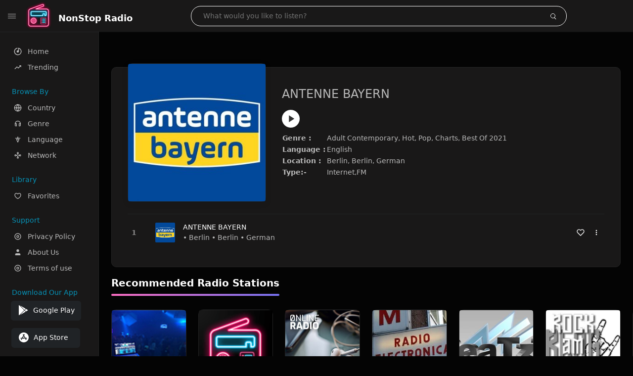

--- FILE ---
content_type: text/html; charset=UTF-8
request_url: https://thenonstopradio.com/radio/antenne_bayern_de-2-eng
body_size: 10556
content:
<!DOCTYPE html><html lang="en"><head> <meta charset="UTF-8"> <meta name="viewport" content="width=device-width, user-scalable=no, initial-scale=1.0, maximum-scale=1.0, minimum-scale=1.0"> <meta http-equiv="X-UA-Compatible" content="ie=edge"> <title>Listen ANTENNE BAYERN Online | Berlin, Berlin, German - NonStop Radio</title><meta name="description" content="Listen to ANTENNE BAYERN from Berlin, Berlin, German Radio Online. Live English Radio Stations. Discover radio by genres likewise Adult Contemporary, Hot, Pop, Charts, Best Of 2021 "> <meta name="keywords" content="FM Radio, Radio Station, Live Radio, Online Radio, Radio Tuner, Local Radio, AM Radio, AM FM Radio"><meta property="al:web:url" content="https://thenonstopradio.com/radio/antenne_bayern_de-2-eng" /><meta property="og:site_name" content="NonStop Radio"><meta property="og:title" content="Listen ANTENNE BAYERN Online | Berlin, Berlin, German - NonStop Radio" /><meta property="og:image" content="https://dvw7f7sqjk3ag.cloudfront.net/images/radio/21017.jpg"><meta property="og:url" content="https://thenonstopradio.com/radio/antenne_bayern_de-2-eng" /><meta property="og:description" content="Listen to ANTENNE BAYERN from Berlin, Berlin, German Radio Online. Live English Radio Stations. Discover radio by genres likewise Adult Contemporary, Hot, Pop, Charts, Best Of 2021" /><meta name="twitter:card" content="summary" /><meta name="twitter:title" content="Listen ANTENNE BAYERN Online | Berlin, Berlin, German - NonStop Radio" /><meta name="twitter:url" content="https://thenonstopradio.com/radio/antenne_bayern_de-2-eng" /><meta property="twitter:image" content="https://dvw7f7sqjk3ag.cloudfront.net/images/radio/21017.jpg"><meta name="twitter:description" content="Listen to ANTENNE BAYERN from Berlin, Berlin, German Radio Online. Live English Radio Stations. Discover radio by genres likewise Adult Contemporary, Hot, Pop, Charts, Best Of 2021." /><link rel="canonical" href="https://thenonstopradio.com/radio/antenne_bayern_de-2-eng">  <link href="https://dvw7f7sqjk3ag.cloudfront.net/favicon.ico" rel="icon" sizes="32x32"> <link href="https://dvw7f7sqjk3ag.cloudfront.net/favicon.ico" rel="icon" sizes="192x192">  <link rel="apple-touch-icon" href="https://dvw7f7sqjk3ag.cloudfront.net/favicon.ico"> <link rel="apple-touch-icon" sizes="152x152" href="https://dvw7f7sqjk3ag.cloudfront.net/favicon.ico"> <link rel="apple-touch-icon" sizes="180x180" href="https://dvw7f7sqjk3ag.cloudfront.net/favicon.ico"> <link rel="apple-touch-icon" sizes="167x167" href="https://dvw7f7sqjk3ag.cloudfront.net/favicon.ico">  <link rel="preconnect" href="https://fonts.googleapis.com"> <link rel="preconnect" href="https://fonts.gstatic.com" crossorigin> <link href="https://fonts.googleapis.com/css2?family=Open+Sans:wght@300;400;500;600;700;800&display=swap" rel="stylesheet">  <link rel="stylesheet" href="https://thenonstopradio.com/css/vendors.bundle.css" type="text/css"> <link rel="stylesheet" href="https://thenonstopradio.com/css/styles.css?ver=3.4" type="text/css"> <meta name="google-adsense-account" content="ca-pub-4778808349668871">   <script>var base_url = 'https://thenonstopradio.com/';</script><script type="application/ld+json">{	"@context": "http://schema.org",	"@type": "Product",	"name": "https://thenonstopradio.com/radio/antenne_bayern_de-2-eng",	"aggregateRating": {	"@type": "AggregateRating",	"ratingValue": "4.4",	"ratingCount": "129",	"reviewCount": "403"	}	} </script> <script async src="https://www.googletagmanager.com/gtag/js?id=G-E5RTQPD5YC"></script><script> window.dataLayer = window.dataLayer || []; function gtag(){dataLayer.push(arguments);} gtag('js', new Date()); gtag('config', 'G-E5RTQPD5YC');</script><script async src="https://pagead2.googlesyndication.com/pagead/js/adsbygoogle.js?client=ca-pub-4778808349668871" data-overlays="top" crossorigin="anonymous"></script></head><style>body.pb-theme-dark { background-color: #040404 !important;}ins.adsbygoogle[data-ad-status="unfilled"] { display: none !important;}</style><body class="pb-theme-dark"> <div id="pb_wrapper"> <div id="pb_progress"></div>  <header id="pb_header"><div class="pb-header-container"> <div class="pb-header-left"> <button type="button" id="pb_hamburger"> <span class="pb-icon-nav"></span> </button>  <a href="https://thenonstopradio.com/" class="pb-brand pb-brand-logo pb-page-link"> <img src="https://dvw7f7sqjk3ag.cloudfront.net/logos.png" alt="" style="width: 60px; border-radius: 3px; margin-right: 10px; height:60px"> </a> <a href="https://thenonstopradio.com/" class="web-title pb-brand pb-page-link" style="z-index: 1; margin-top: 8px;">NonStop Radio</a> </div> <div class="pb-search-form mx-sm-auto"> <input type="text" id="pb-search-input" placeholder="What would you like to listen?"> <button type="button" id="pb_search_icon" class="ms-auto btn p-0"> <i class="pb-icon-search"></i> </button>  </div><nav class="navbar flex-shrink-0"><ul class="navbar-nav flex-row align-items-center"> </ul></nav></div></header>   <aside id="pb_aside"> <nav class="navbar"> <ul class="navbar-nav"> <li class="nav-item "> <a class="nav-link pb-page-link" href="/"> <svg class="nav-link__icon" xmlns="http://www.w3.org/2000/svg" width="18" height="18" viewBox="0 0 24 24" fill="currentColor" stroke-width="2" stroke-linecap="round" stroke-linejoin="round" aria-hidden="true" role="img" focusable="false"> <g> <path fill="none" d="M0 0h24v24H0z"/> <path d="M15 4.582V12a3 3 0 1 1-2-2.83V2.05c5.053.501 9 4.765 9 9.95 0 5.523-4.477 10-10 10S2 17.523 2 12c0-5.185 3.947-9.449 9-9.95v2.012A8.001 8.001 0 0 0 12 20a8 8 0 0 0 3-15.418z"/> </g> </svg> <span class="nav-link__text">Home</span> </a> </li> <li class="nav-item "> <a class="nav-link pb-page-link" href="https://thenonstopradio.com/trending"> <svg class="nav-link__icon" xmlns="http://www.w3.org/2000/svg" width="16" height="16" viewBox="0 0 24 24" fill="currentColor" stroke-width="2" stroke-linecap="round" stroke-linejoin="round" aria-hidden="true" role="img" focusable="false"> <path d="M16 6l2.29 2.29-4.88 4.88-4-4L2 16.59 3.41 18l6-6 4 4 6.3-6.29L22 12V6z" /> </svg> <span class="nav-link__text">Trending</span> </a> </li> <li class="nav-item mt-3"> <span class="pb-aside__title">Browse By</span> </li> <li class="nav-item "> <a class="nav-link pb-page-link" href="https://thenonstopradio.com/country"> <svg class="nav-link__icon" xmlns="http://www.w3.org/2000/svg" width="16" height="16" viewBox="0 0 24 24" fill="none" stroke="currentColor" stroke-width="2" stroke-linecap="round" stroke-linejoin="round" aria-hidden="true" role="img" focusable="false"> <circle cx="12" cy="12" r="10"></circle> <line x1="2" y1="12" x2="22" y2="12"></line> <path d="M12 2a15.3 15.3 0 0 1 0 20a15.3 15.3 0 0 1 0-20"></path> </svg> <span class="nav-link__text">Country</span> </a> </li> <li class="nav-item "> <a class="nav-link pb-page-link" href="https://thenonstopradio.com/genre"> <svg class="nav-link__icon" xmlns="http://www.w3.org/2000/svg" width="16" height="16" viewBox="0 0 24 24" fill="none" stroke="currentColor" stroke-width="2" stroke-linecap="round" stroke-linejoin="round"> <path d="M4 12v5a2 2 0 0 0 2 2h2v-7H6a2 2 0 0 0-2 2zM20 12v5a2 2 0 0 1-2 2h-2v-7h2a2 2 0 0 1 2 2z"></path> <path d="M4 12a8 8 0 0 1 16 0"></path> </svg> <span class="nav-link__text">Genre</span> </a> </li> <li class="nav-item "> <a class="nav-link pb-page-link" href="https://thenonstopradio.com/language"> <svg class="nav-link__icon" xmlns="http://www.w3.org/2000/svg" width="16" height="16" viewBox="0 0 24 24" fill="none" stroke="currentColor" stroke-width="2" stroke-linecap="round" stroke-linejoin="round"> <path d="M5 8h14"></path> <path d="M12 20l4-9H8l4 9z"></path> <path d="M12 4v4"></path> </svg> <span class="nav-link__text">Language</span> </a> </li> <li class="nav-item "> <a class="nav-link pb-page-link" href="https://thenonstopradio.com/network"> <svg class="nav-link__icon" xmlns="http://www.w3.org/2000/svg" width="16" height="16" viewBox="0 0 24 24" fill="none" stroke="currentColor" stroke-width="2" stroke-linecap="round" stroke-linejoin="round"> <circle cx="5" cy="12" r="2"></circle> <circle cx="19" cy="12" r="2"></circle> <circle cx="12" cy="5" r="2"></circle> <circle cx="12" cy="19" r="2"></circle> <line x1="7" y1="12" x2="10" y2="12"></line> <line x1="14" y1="12" x2="17" y2="12"></line> <line x1="12" y1="7" x2="12" y2="10"></line> <line x1="12" y1="14" x2="12" y2="17"></line> </svg> <span class="nav-link__text">Network</span> </a> </li> <li class="nav-item mt-3"> <span class="pb-aside__title">Library</span> </li> <li class="nav-item "> <a class="nav-link pb-page-link" href="https://thenonstopradio.com/favorites"> <svg class="nav-link__icon" xmlns="http://www.w3.org/2000/svg" width="16" height="16" viewBox="0 0 24 24" fill="currentColor" stroke-width="2" stroke-linecap="round" stroke-linejoin="round" aria-hidden="true" role="img" focusable="false"> <g> <path fill="none" d="M0 0H24V24H0z"/> <path d="M16.5 3C19.538 3 22 5.5 22 9c0 7-7.5 11-10 12.5C9.5 20 2 16 2 9c0-3.5 2.5-6 5.5-6C9.36 3 11 4 12 5c1-1 2.64-2 4.5-2zm-3.566 15.604c.881-.556 1.676-1.109 2.42-1.701C18.335 14.533 20 11.943 20 9c0-2.36-1.537-4-3.5-4-1.076 0-2.24.57-3.086 1.414L12 7.828l-1.414-1.414C9.74 5.57 8.576 5 7.5 5 5.56 5 4 6.656 4 9c0 2.944 1.666 5.533 4.645 7.903.745.592 1.54 1.145 2.421 1.7.299.189.595.37.934.572.339-.202.635-.383.934-.571z"/> </g> </svg> <span class="nav-link__text">Favorites</span> </a> </li><li class="nav-item mt-3"> <span class="pb-aside__title">Support</span></li><li class="nav-item "> <a class="nav-link pb-page-link" href="https://thenonstopradio.com/privacy-policy"><svg class="nav-link__icon" xmlns="http://www.w3.org/2000/svg" width="16" height="16" viewBox="0 0 24 24" fill="currentColor" stroke-width="2" stroke-linecap="round" stroke-linejoin="round" aria-hidden="true" role="img" focusable="false"> <g> <path fill="none" d="M0 0h24v24H0z"></path> <path d="M12 20a8 8 0 1 0 0-16 8 8 0 0 0 0 16zm0 2C6.477 22 2 17.523 2 12S6.477 2 12 2s10 4.477 10 10-4.477 10-10 10zm0-8a2 2 0 1 0 0-4 2 2 0 0 0 0 4zm0 2a4 4 0 1 1 0-8 4 4 0 0 1 0 8z"></path> </g> </svg> <span class="nav-link__text">Privacy Policy</span> </a></li><li class="nav-item "> <a class="nav-link pb-page-link" href="https://thenonstopradio.com/about-us"><svg class="nav-link__icon" xmlns="http://www.w3.org/2000/svg" width="16" height="16" viewBox="0 0 24 24" fill="currentColor" stroke-width="2" stroke-linecap="round" stroke-linejoin="round" aria-hidden="true" role="img" focusable="false"> <path d="M20 21v-2a4 4 0 0 0-4-4H8a4 4 0 0 0-4 4v2"></path><circle cx="12" cy="7" r="4"></circle> </svg> <span class="nav-link__text">About Us</span> </a></li><li class="nav-item "> <a class="nav-link pb-page-link" href="https://thenonstopradio.com/terms-condition"><svg class="nav-link__icon" xmlns="http://www.w3.org/2000/svg" width="16" height="16" viewBox="0 0 24 24" fill="currentColor" stroke-width="2" stroke-linecap="round" stroke-linejoin="round" aria-hidden="true" role="img" focusable="false"> <g> <path fill="none" d="M0 0h24v24H0z"></path> <path d="M12 20a8 8 0 1 0 0-16 8 8 0 0 0 0 16zm0 2C6.477 22 2 17.523 2 12S6.477 2 12 2s10 4.477 10 10-4.477 10-10 10zm0-8a2 2 0 1 0 0-4 2 2 0 0 0 0 4zm0 2a4 4 0 1 1 0-8 4 4 0 0 1 0 8z"></path> </g> </svg> <span class="nav-link__text">Terms of use</span> </a></li><li class="nav-item mt-3"><span class="pb-aside__title">Download Our App</span></li><li class="nav-item"> <div style="margin-left: 14px;" class="d-flex align-items-center pb-app-download"> <a href="https://play.google.com/store/apps/details?id=com.liveradio.fmradio.radiotuner.radiostation.amradio" class="btn d-flex align-items-center ms-2" target="_blank"> <svg viewBox="0 0 24 24" width="24" height="24"> <path fill="none" d="M0 0h24v24H0z"></path> <path fill="currentColor" d="M3.609 1.814L13.792 12 3.61 22.186a.996.996 0 0 1-.61-.92V2.734a1 1 0 0 1 .609-.92zm10.89 10.893l2.302 2.302-10.937 6.333 8.635-8.635zm3.199-3.198l2.807 1.626a1 1 0 0 1 0 1.73l-2.808 1.626L15.206 12l2.492-2.491zM5.864 2.658L16.802 8.99l-2.303 2.303-8.635-8.635z"></path> </svg> <span class="ms-2">Google Play</span> </a> </div><div style="margin-left: 23px;margin-top: 15px;" class="d-flex align-items-center pb-app-download"><a href="https://apps.apple.com/us/app/fm-radio-am-fm-radio-tuner/id6478802029" class="btn d-flex align-items-center" style="width: 139px;" target="_blank"> <svg viewBox="0 0 24 24" width="24" height="24"> <path fill="none" d="M0 0h24v24H0z"></path> <path fill="currentColor" d="M12 2c5.523 0 10 4.477 10 10s-4.477 10-10 10S2 17.523 2 12 6.477 2 12 2zM8.823 15.343c-.395-.477-.886-.647-1.479-.509l-.15.041-.59 1.016a.823.823 0 0 0 1.366.916l.062-.093.79-1.371zM13.21 8.66c-.488.404-.98 1.597-.29 2.787l3.04 5.266a.824.824 0 0 0 1.476-.722l-.049-.1-.802-1.392h1.19a.82.82 0 0 0 .822-.823.82.82 0 0 0-.72-.816l-.103-.006h-2.14L13.44 9.057l-.23-.396zm.278-3.044a.825.825 0 0 0-1.063.21l-.062.092-.367.633-.359-.633a.824.824 0 0 0-1.476.722l.049.1.838 1.457-2.685 4.653H6.266a.82.82 0 0 0-.822.822c0 .421.312.766.719.817l.103.006h7.48c.34-.64-.06-1.549-.81-1.638l-.121-.007h-2.553l3.528-6.11a.823.823 0 0 0-.302-1.124z"></path> </svg> <span class="ms-2">App Store</span></a><div></div></div></li> </ul> </nav>  <footer class="pb-footer"> <p class="text-muted pb-copy">@2026 NonStop Radio</p> </footer> </aside> <main id="pb_main"> <div class="pb-main-container"><ins class="adsbygoogle" style="display:block" data-ad-client="ca-pub-4778808349668871" data-ad-slot="3419695248" data-ad-format="auto" data-full-width-responsive="true"></ins><script> (adsbygoogle = window.adsbygoogle || []).push({});</script> <div class="pb-card pb-card--collection nsofts_border"> <div style="margin-top:15px" class="pb-card--collection__head"> <div class="pb-card--collection__cover nsofts_border"> <img onerror="this.src='https://dvw7f7sqjk3ag.cloudfront.net/logo.png';" src="https://dvw7f7sqjk3ag.cloudfront.net/images/radio/21017.jpg" alt="ANTENNE BAYERN"> </div> <div class="pb-card--collection__content"> <h1>ANTENNE BAYERN</h1><button type="button" style="display: inline-block !important; margin-top: 10px;" class="pb-btn-play" data-play-id="21017"></button><table style="margin-top: 10px;"> <tbody> <tr> <th>Genre :</th> <td >Adult Contemporary, Hot, Pop, Charts, Best Of 2021</td> </tr> <tr > <th >Language :</th> <td >English</td> </tr> <tr > <th >Location :</th> <td >Berlin, Berlin, German</td> </tr> <tr > <th >Type:-</th> <td >Internet,FM</td> </tr> </tbody></table> </div> </div> <div class="pb-card--collection__body"> <ul class="pb-collection-list"> <li class="pb-collection-list__item" data-audio-id="21017" data-audio-name="ANTENNE BAYERN" data-audio-artist="Adult Contemporary, Hot, Pop, Charts, Best Of 2021" data-audio-album="Adult Contemporary, Hot, Pop, Charts, Best Of 2021" data-audio-url="https://thenonstopradio.com/play?url=http://stream.antenne.de/antenne" data-audio-cover="https://dvw7f7sqjk3ag.cloudfront.net/images/radio/21017.jpg"> <button type="button" class="pb-btn-play" data-play-id="21017"></button> <span class="pb-collection-list__item__number"></span> <div class="pb-collection-list__cover" data-play-id="21017"> <img onerror="this.src='https://dvw7f7sqjk3ag.cloudfront.net/logo.png';" src="https://dvw7f7sqjk3ag.cloudfront.net/images/radio/21017.jpg" alt=""> <div class="pb-collection-list__cover__content"> <span class="pb-collection-list__cover__title">ANTENNE BAYERN</span> <span class="pb-collection-list__cover__sub-title" > • Berlin • Berlin • German</span> </div> </div> <button class="pb-btn-fav d-inline-flex align-items-center" data-fav-id="21017"> <svg xmlns="http://www.w3.org/2000/svg" width="16" height="16" viewBox="0 0 24 24" fill="none" stroke="currentColor" stroke-width="2" stroke-linecap="round" stroke-linejoin="round"> <path d="M20.84 4.61a5.5 5.5 0 0 0-7.78 0L12 5.67l-1.06-1.06a5.5 5.5 0 0 0-7.78 7.78l1.06 1.06L12 21.23l7.78-7.78 1.06-1.06a5.5 5.5 0 0 0 0-7.78z" /> </svg> </button> <div class="dropdown"> <a href="javascript:void(0);" data-bs-toggle="dropdown"> <svg xmlns="http://www.w3.org/2000/svg" width="16" height="16" viewBox="0 0 24 24" fill="currentColor" stroke="currentColor" stroke-width="0" stroke-linecap="round" stroke-linejoin="round"> <circle cx="12" cy="12" r="2"></circle> <circle cx="12" cy="6" r="2"></circle> <circle cx="12" cy="18" r="2"></circle> </svg> </a> <ul class="dropdown-menu dropdown-menu-end"> <li><a class="dropdown-item pb-btn-np" href="javascript:void(0)" data-play-id="21017">Next to play</a></li> <li><a class="dropdown-item pb-btn-aq" href="javascript:void(0)" data-play-id="21017">Add to queue</a></li> <li><a class="dropdown-item" href="javascript:void(0);" data-share-id="antenne_bayern_de-2-eng" data-bs-toggle="modal" data-bs-target="#pb_share_music">Share</a></li> <li><hr class="dropdown-divider"></li> <li><a class="dropdown-item pb-btn-p" href="javascript:void(0)" data-play-id="21017">Play</a></li> </ul> </div> </li> </ul> </div> </div> <div style="margin-top:20px" class="mb-3"> <h5 class="listen-heading">Recommended Radio Stations</h5> </div> <div class="swiper-section mb-4"> <div class="swiper" data-slides="6" grid-rows="2"> <div class="swiper-wrapper"> <div class="swiper-slide"> <div class="pb-card pb-card--cover nsofts_border" data-audio-id="23196" data-audio-name="Sky Radio 80s" data-audio-artist="Pop, 90s, 80s" data-audio-country="German" data-audio-url="https://skyradio80s.stream.laut.fm/skyradio80s" data-audio-cover="https://dvw7f7sqjk3ag.cloudfront.net/images/radio/23196.png"> <div class="pb-card__head dropdown"> <a href="javascript:void(0);" data-bs-toggle="dropdown"> <svg xmlns="http://www.w3.org/2000/svg" width="16" height="16" viewBox="0 0 24 24" fill="currentColor" stroke="currentColor" stroke-width="0" stroke-linecap="round" stroke-linejoin="round"> <circle cx="12" cy="12" r="2"></circle> <circle cx="12" cy="6" r="2"></circle> <circle cx="12" cy="18" r="2"></circle> </svg> </a> <ul class="dropdown-menu"> <li><a class="dropdown-item pb-btn-np" href="javascript:void(0)" data-play-id="23196">Next to play</a></li> <li><a class="dropdown-item pb-btn-aq" href="javascript:void(0)" data-play-id="23196">Add to queue</a></li> <li><a class="dropdown-item pb-btn-fav" href="javascript:void(0)" data-fav-id="23196">Favorites</a></li> <li><a class="dropdown-item" href="javascript:void(0);" data-share-id="sky_radio_80s_de" data-bs-toggle="modal" data-bs-target="#pb_share_music">Share</a></li> <li><hr class="dropdown-divider"></li> <li><a class="dropdown-item pb-btn-p" href="javascript:void(0)" data-play-id="23196">Play</a></li> </ul> </div> <div class="pb-card__image" > <a class="pb-page-link" href="https://thenonstopradio.com/radio/sky_radio_80s_de"><img onerror="this.src='https://dvw7f7sqjk3ag.cloudfront.net/logo.png';" src="https://dvw7f7sqjk3ag.cloudfront.net/images/radio/23196.png" alt="Sky Radio 80s"></a> <button type="button" class="pb-btn-play" data-play-id="23196"></button> </div> <div class="pb-card__content"> <div class="pb-card__content__text"> <a href="https://thenonstopradio.com/radio/sky_radio_80s_de"class="pb-card__title">Sky Radio 80s</a> <a href="https://thenonstopradio.com/radio/sky_radio_80s_de" class="pb-card__sub-title">Pop, 90s, 80s</a> </div> </div> </div> </div> <div class="swiper-slide"> <div class="pb-card pb-card--cover nsofts_border" data-audio-id="23197" data-audio-name="riventoxfm" data-audio-artist="Hip Hop" data-audio-country="German" data-audio-url="https://thenonstopradio.com/play?url=http://stream.laut.fm/riventoxfm" data-audio-cover="https://dvw7f7sqjk3ag.cloudfront.net/images/radio/23197.png"> <div class="pb-card__head dropdown"> <a href="javascript:void(0);" data-bs-toggle="dropdown"> <svg xmlns="http://www.w3.org/2000/svg" width="16" height="16" viewBox="0 0 24 24" fill="currentColor" stroke="currentColor" stroke-width="0" stroke-linecap="round" stroke-linejoin="round"> <circle cx="12" cy="12" r="2"></circle> <circle cx="12" cy="6" r="2"></circle> <circle cx="12" cy="18" r="2"></circle> </svg> </a> <ul class="dropdown-menu"> <li><a class="dropdown-item pb-btn-np" href="javascript:void(0)" data-play-id="23197">Next to play</a></li> <li><a class="dropdown-item pb-btn-aq" href="javascript:void(0)" data-play-id="23197">Add to queue</a></li> <li><a class="dropdown-item pb-btn-fav" href="javascript:void(0)" data-fav-id="23197">Favorites</a></li> <li><a class="dropdown-item" href="javascript:void(0);" data-share-id="riventoxfm_de" data-bs-toggle="modal" data-bs-target="#pb_share_music">Share</a></li> <li><hr class="dropdown-divider"></li> <li><a class="dropdown-item pb-btn-p" href="javascript:void(0)" data-play-id="23197">Play</a></li> </ul> </div> <div class="pb-card__image" > <a class="pb-page-link" href="https://thenonstopradio.com/radio/riventoxfm_de"><img onerror="this.src='https://dvw7f7sqjk3ag.cloudfront.net/logo.png';" src="https://dvw7f7sqjk3ag.cloudfront.net/images/radio/23197.png" alt="riventoxfm"></a> <button type="button" class="pb-btn-play" data-play-id="23197"></button> </div> <div class="pb-card__content"> <div class="pb-card__content__text"> <a href="https://thenonstopradio.com/radio/riventoxfm_de"class="pb-card__title">riventoxfm</a> <a href="https://thenonstopradio.com/radio/riventoxfm_de" class="pb-card__sub-title">Hip Hop</a> </div> </div> </div> </div> <div class="swiper-slide"> <div class="pb-card pb-card--cover nsofts_border" data-audio-id="23198" data-audio-name="0nlineradio 2010s" data-audio-artist="2010s, 2010er, Dance, Dance Hits, Edm, House, Charts, Top40, Pop, Dance Pop, Rock, Electro Rock Pop Rap Jazz" data-audio-country="German" data-audio-url="https://stream.0nlineradio.com/2010er?ref=appradio" data-audio-cover="https://dvw7f7sqjk3ag.cloudfront.net/images/radio/23198.jpg"> <div class="pb-card__head dropdown"> <a href="javascript:void(0);" data-bs-toggle="dropdown"> <svg xmlns="http://www.w3.org/2000/svg" width="16" height="16" viewBox="0 0 24 24" fill="currentColor" stroke="currentColor" stroke-width="0" stroke-linecap="round" stroke-linejoin="round"> <circle cx="12" cy="12" r="2"></circle> <circle cx="12" cy="6" r="2"></circle> <circle cx="12" cy="18" r="2"></circle> </svg> </a> <ul class="dropdown-menu"> <li><a class="dropdown-item pb-btn-np" href="javascript:void(0)" data-play-id="23198">Next to play</a></li> <li><a class="dropdown-item pb-btn-aq" href="javascript:void(0)" data-play-id="23198">Add to queue</a></li> <li><a class="dropdown-item pb-btn-fav" href="javascript:void(0)" data-fav-id="23198">Favorites</a></li> <li><a class="dropdown-item" href="javascript:void(0);" data-share-id="0nlineradio_2010s_de" data-bs-toggle="modal" data-bs-target="#pb_share_music">Share</a></li> <li><hr class="dropdown-divider"></li> <li><a class="dropdown-item pb-btn-p" href="javascript:void(0)" data-play-id="23198">Play</a></li> </ul> </div> <div class="pb-card__image" > <a class="pb-page-link" href="https://thenonstopradio.com/radio/0nlineradio_2010s_de"><img onerror="this.src='https://dvw7f7sqjk3ag.cloudfront.net/logo.png';" src="https://dvw7f7sqjk3ag.cloudfront.net/images/radio/23198.jpg" alt="0nlineradio 2010s"></a> <button type="button" class="pb-btn-play" data-play-id="23198"></button> </div> <div class="pb-card__content"> <div class="pb-card__content__text"> <a href="https://thenonstopradio.com/radio/0nlineradio_2010s_de"class="pb-card__title">0nlineradio 2010s</a> <a href="https://thenonstopradio.com/radio/0nlineradio_2010s_de" class="pb-card__sub-title">2010s, 2010er, Dance, Dance Hits, Edm, House, Charts, Top40, Pop, Dance Pop, Rock, Electro Rock Pop Rap Jazz</a> </div> </div> </div> </div> <div class="swiper-slide"> <div class="pb-card pb-card--cover nsofts_border" data-audio-id="23199" data-audio-name="djneihtul" data-audio-artist="Chillout, Dance & Electronic, House, Lounge, Techno, Electropop, Lo-fi, New Wave, Synthiepop, Trip-hop" data-audio-country="German" data-audio-url="https://thenonstopradio.com/play?url=http://stream.laut.fm/djneihtul" data-audio-cover="https://dvw7f7sqjk3ag.cloudfront.net/images/radio/23199.jpg"> <div class="pb-card__head dropdown"> <a href="javascript:void(0);" data-bs-toggle="dropdown"> <svg xmlns="http://www.w3.org/2000/svg" width="16" height="16" viewBox="0 0 24 24" fill="currentColor" stroke="currentColor" stroke-width="0" stroke-linecap="round" stroke-linejoin="round"> <circle cx="12" cy="12" r="2"></circle> <circle cx="12" cy="6" r="2"></circle> <circle cx="12" cy="18" r="2"></circle> </svg> </a> <ul class="dropdown-menu"> <li><a class="dropdown-item pb-btn-np" href="javascript:void(0)" data-play-id="23199">Next to play</a></li> <li><a class="dropdown-item pb-btn-aq" href="javascript:void(0)" data-play-id="23199">Add to queue</a></li> <li><a class="dropdown-item pb-btn-fav" href="javascript:void(0)" data-fav-id="23199">Favorites</a></li> <li><a class="dropdown-item" href="javascript:void(0);" data-share-id="djneihtul_de" data-bs-toggle="modal" data-bs-target="#pb_share_music">Share</a></li> <li><hr class="dropdown-divider"></li> <li><a class="dropdown-item pb-btn-p" href="javascript:void(0)" data-play-id="23199">Play</a></li> </ul> </div> <div class="pb-card__image" > <a class="pb-page-link" href="https://thenonstopradio.com/radio/djneihtul_de"><img onerror="this.src='https://dvw7f7sqjk3ag.cloudfront.net/logo.png';" src="https://dvw7f7sqjk3ag.cloudfront.net/images/radio/23199.jpg" alt="djneihtul"></a> <button type="button" class="pb-btn-play" data-play-id="23199"></button> </div> <div class="pb-card__content"> <div class="pb-card__content__text"> <a href="https://thenonstopradio.com/radio/djneihtul_de"class="pb-card__title">djneihtul</a> <a href="https://thenonstopradio.com/radio/djneihtul_de" class="pb-card__sub-title">Chillout, Dance & Electronic, House, Lounge, Techno, Electropop, Lo-fi, New Wave, Synthiepop, Trip-hop</a> </div> </div> </div> </div> <div class="swiper-slide"> <div class="pb-card pb-card--cover nsofts_border" data-audio-id="23200" data-audio-name="we-love-beatzz" data-audio-artist="Country, Dance & Electronic, Death Metal, Deutscher Hip-hop, Hip-hop, Rap, Disco, Drum & Bass, Easy Listening, Electropop" data-audio-country="German" data-audio-url="https://thenonstopradio.com/play?url=http://stream.laut.fm/we-love-beatzz" data-audio-cover="https://dvw7f7sqjk3ag.cloudfront.net/images/radio/23200.jpg"> <div class="pb-card__head dropdown"> <a href="javascript:void(0);" data-bs-toggle="dropdown"> <svg xmlns="http://www.w3.org/2000/svg" width="16" height="16" viewBox="0 0 24 24" fill="currentColor" stroke="currentColor" stroke-width="0" stroke-linecap="round" stroke-linejoin="round"> <circle cx="12" cy="12" r="2"></circle> <circle cx="12" cy="6" r="2"></circle> <circle cx="12" cy="18" r="2"></circle> </svg> </a> <ul class="dropdown-menu"> <li><a class="dropdown-item pb-btn-np" href="javascript:void(0)" data-play-id="23200">Next to play</a></li> <li><a class="dropdown-item pb-btn-aq" href="javascript:void(0)" data-play-id="23200">Add to queue</a></li> <li><a class="dropdown-item pb-btn-fav" href="javascript:void(0)" data-fav-id="23200">Favorites</a></li> <li><a class="dropdown-item" href="javascript:void(0);" data-share-id="we_love_beatzz_de" data-bs-toggle="modal" data-bs-target="#pb_share_music">Share</a></li> <li><hr class="dropdown-divider"></li> <li><a class="dropdown-item pb-btn-p" href="javascript:void(0)" data-play-id="23200">Play</a></li> </ul> </div> <div class="pb-card__image" > <a class="pb-page-link" href="https://thenonstopradio.com/radio/we_love_beatzz_de"><img onerror="this.src='https://dvw7f7sqjk3ag.cloudfront.net/logo.png';" src="https://dvw7f7sqjk3ag.cloudfront.net/images/radio/23200.jpg" alt="we-love-beatzz"></a> <button type="button" class="pb-btn-play" data-play-id="23200"></button> </div> <div class="pb-card__content"> <div class="pb-card__content__text"> <a href="https://thenonstopradio.com/radio/we_love_beatzz_de"class="pb-card__title">we-love-beatzz</a> <a href="https://thenonstopradio.com/radio/we_love_beatzz_de" class="pb-card__sub-title">Country, Dance & Electronic, Death Metal, Deutscher Hip-hop, Hip-hop, Rap, Disco, Drum & Bass, Easy Listening, Electropop</a> </div> </div> </div> </div> <div class="swiper-slide"> <div class="pb-card pb-card--cover nsofts_border" data-audio-id="23201" data-audio-name="Rockamringblog Radio" data-audio-artist="Rock, Metal, Metalcore, Punk, Alternative, Alternative Rock, Indie, Pop, Death Metal, Hard Rock" data-audio-country="German" data-audio-url="https://thenonstopradio.com/play?url=http://stream.laut.fm/rockamringblogradio" data-audio-cover="https://dvw7f7sqjk3ag.cloudfront.net/images/radio/23201.jpg"> <div class="pb-card__head dropdown"> <a href="javascript:void(0);" data-bs-toggle="dropdown"> <svg xmlns="http://www.w3.org/2000/svg" width="16" height="16" viewBox="0 0 24 24" fill="currentColor" stroke="currentColor" stroke-width="0" stroke-linecap="round" stroke-linejoin="round"> <circle cx="12" cy="12" r="2"></circle> <circle cx="12" cy="6" r="2"></circle> <circle cx="12" cy="18" r="2"></circle> </svg> </a> <ul class="dropdown-menu"> <li><a class="dropdown-item pb-btn-np" href="javascript:void(0)" data-play-id="23201">Next to play</a></li> <li><a class="dropdown-item pb-btn-aq" href="javascript:void(0)" data-play-id="23201">Add to queue</a></li> <li><a class="dropdown-item pb-btn-fav" href="javascript:void(0)" data-fav-id="23201">Favorites</a></li> <li><a class="dropdown-item" href="javascript:void(0);" data-share-id="rockamringblog_radio_de" data-bs-toggle="modal" data-bs-target="#pb_share_music">Share</a></li> <li><hr class="dropdown-divider"></li> <li><a class="dropdown-item pb-btn-p" href="javascript:void(0)" data-play-id="23201">Play</a></li> </ul> </div> <div class="pb-card__image" > <a class="pb-page-link" href="https://thenonstopradio.com/radio/rockamringblog_radio_de"><img onerror="this.src='https://dvw7f7sqjk3ag.cloudfront.net/logo.png';" src="https://dvw7f7sqjk3ag.cloudfront.net/images/radio/23201.jpg" alt="Rockamringblog Radio"></a> <button type="button" class="pb-btn-play" data-play-id="23201"></button> </div> <div class="pb-card__content"> <div class="pb-card__content__text"> <a href="https://thenonstopradio.com/radio/rockamringblog_radio_de"class="pb-card__title">Rockamringblog Radio</a> <a href="https://thenonstopradio.com/radio/rockamringblog_radio_de" class="pb-card__sub-title">Rock, Metal, Metalcore, Punk, Alternative, Alternative Rock, Indie, Pop, Death Metal, Hard Rock</a> </div> </div> </div> </div> <div class="swiper-slide"> <div class="pb-card pb-card--cover nsofts_border" data-audio-id="23202" data-audio-name="privateness" data-audio-artist="Easy Listening" data-audio-country="German" data-audio-url="https://thenonstopradio.com/play?url=http://stream.laut.fm/privateness" data-audio-cover="https://dvw7f7sqjk3ag.cloudfront.net/images/radio/23202.jpg"> <div class="pb-card__head dropdown"> <a href="javascript:void(0);" data-bs-toggle="dropdown"> <svg xmlns="http://www.w3.org/2000/svg" width="16" height="16" viewBox="0 0 24 24" fill="currentColor" stroke="currentColor" stroke-width="0" stroke-linecap="round" stroke-linejoin="round"> <circle cx="12" cy="12" r="2"></circle> <circle cx="12" cy="6" r="2"></circle> <circle cx="12" cy="18" r="2"></circle> </svg> </a> <ul class="dropdown-menu"> <li><a class="dropdown-item pb-btn-np" href="javascript:void(0)" data-play-id="23202">Next to play</a></li> <li><a class="dropdown-item pb-btn-aq" href="javascript:void(0)" data-play-id="23202">Add to queue</a></li> <li><a class="dropdown-item pb-btn-fav" href="javascript:void(0)" data-fav-id="23202">Favorites</a></li> <li><a class="dropdown-item" href="javascript:void(0);" data-share-id="privateness_de" data-bs-toggle="modal" data-bs-target="#pb_share_music">Share</a></li> <li><hr class="dropdown-divider"></li> <li><a class="dropdown-item pb-btn-p" href="javascript:void(0)" data-play-id="23202">Play</a></li> </ul> </div> <div class="pb-card__image" > <a class="pb-page-link" href="https://thenonstopradio.com/radio/privateness_de"><img onerror="this.src='https://dvw7f7sqjk3ag.cloudfront.net/logo.png';" src="https://dvw7f7sqjk3ag.cloudfront.net/images/radio/23202.jpg" alt="privateness"></a> <button type="button" class="pb-btn-play" data-play-id="23202"></button> </div> <div class="pb-card__content"> <div class="pb-card__content__text"> <a href="https://thenonstopradio.com/radio/privateness_de"class="pb-card__title">privateness</a> <a href="https://thenonstopradio.com/radio/privateness_de" class="pb-card__sub-title">Easy Listening</a> </div> </div> </div> </div> <div class="swiper-slide"> <div class="pb-card pb-card--cover nsofts_border" data-audio-id="23203" data-audio-name="gong fm Best of 2000" data-audio-artist="2000er" data-audio-country="German" data-audio-url="https://thenonstopradio.com/play?url=http://addrad.io/4459cfg" data-audio-cover="https://dvw7f7sqjk3ag.cloudfront.net/images/radio/23203.png"> <div class="pb-card__head dropdown"> <a href="javascript:void(0);" data-bs-toggle="dropdown"> <svg xmlns="http://www.w3.org/2000/svg" width="16" height="16" viewBox="0 0 24 24" fill="currentColor" stroke="currentColor" stroke-width="0" stroke-linecap="round" stroke-linejoin="round"> <circle cx="12" cy="12" r="2"></circle> <circle cx="12" cy="6" r="2"></circle> <circle cx="12" cy="18" r="2"></circle> </svg> </a> <ul class="dropdown-menu"> <li><a class="dropdown-item pb-btn-np" href="javascript:void(0)" data-play-id="23203">Next to play</a></li> <li><a class="dropdown-item pb-btn-aq" href="javascript:void(0)" data-play-id="23203">Add to queue</a></li> <li><a class="dropdown-item pb-btn-fav" href="javascript:void(0)" data-fav-id="23203">Favorites</a></li> <li><a class="dropdown-item" href="javascript:void(0);" data-share-id="gong_fm_best_of_2000_de" data-bs-toggle="modal" data-bs-target="#pb_share_music">Share</a></li> <li><hr class="dropdown-divider"></li> <li><a class="dropdown-item pb-btn-p" href="javascript:void(0)" data-play-id="23203">Play</a></li> </ul> </div> <div class="pb-card__image" > <a class="pb-page-link" href="https://thenonstopradio.com/radio/gong_fm_best_of_2000_de"><img onerror="this.src='https://dvw7f7sqjk3ag.cloudfront.net/logo.png';" src="https://dvw7f7sqjk3ag.cloudfront.net/images/radio/23203.png" alt="gong fm Best of 2000"></a> <button type="button" class="pb-btn-play" data-play-id="23203"></button> </div> <div class="pb-card__content"> <div class="pb-card__content__text"> <a href="https://thenonstopradio.com/radio/gong_fm_best_of_2000_de"class="pb-card__title">gong fm Best of 2000</a> <a href="https://thenonstopradio.com/radio/gong_fm_best_of_2000_de" class="pb-card__sub-title">2000er</a> </div> </div> </div> </div> <div class="swiper-slide"> <div class="pb-card pb-card--cover nsofts_border" data-audio-id="23204" data-audio-name="FFN Gold" data-audio-artist="Oldies, 60er, 70er, 80er" data-audio-country="German" data-audio-url="https://stream.ffn.de/ffn-gold/mp3-192" data-audio-cover="https://dvw7f7sqjk3ag.cloudfront.net/images/radio/23204.png"> <div class="pb-card__head dropdown"> <a href="javascript:void(0);" data-bs-toggle="dropdown"> <svg xmlns="http://www.w3.org/2000/svg" width="16" height="16" viewBox="0 0 24 24" fill="currentColor" stroke="currentColor" stroke-width="0" stroke-linecap="round" stroke-linejoin="round"> <circle cx="12" cy="12" r="2"></circle> <circle cx="12" cy="6" r="2"></circle> <circle cx="12" cy="18" r="2"></circle> </svg> </a> <ul class="dropdown-menu"> <li><a class="dropdown-item pb-btn-np" href="javascript:void(0)" data-play-id="23204">Next to play</a></li> <li><a class="dropdown-item pb-btn-aq" href="javascript:void(0)" data-play-id="23204">Add to queue</a></li> <li><a class="dropdown-item pb-btn-fav" href="javascript:void(0)" data-fav-id="23204">Favorites</a></li> <li><a class="dropdown-item" href="javascript:void(0);" data-share-id="ffn_gold_de" data-bs-toggle="modal" data-bs-target="#pb_share_music">Share</a></li> <li><hr class="dropdown-divider"></li> <li><a class="dropdown-item pb-btn-p" href="javascript:void(0)" data-play-id="23204">Play</a></li> </ul> </div> <div class="pb-card__image" > <a class="pb-page-link" href="https://thenonstopradio.com/radio/ffn_gold_de"><img onerror="this.src='https://dvw7f7sqjk3ag.cloudfront.net/logo.png';" src="https://dvw7f7sqjk3ag.cloudfront.net/images/radio/23204.png" alt="FFN Gold"></a> <button type="button" class="pb-btn-play" data-play-id="23204"></button> </div> <div class="pb-card__content"> <div class="pb-card__content__text"> <a href="https://thenonstopradio.com/radio/ffn_gold_de"class="pb-card__title">FFN Gold</a> <a href="https://thenonstopradio.com/radio/ffn_gold_de" class="pb-card__sub-title">Oldies, 60er, 70er, 80er</a> </div> </div> </div> </div> <div class="swiper-slide"> <div class="pb-card pb-card--cover nsofts_border" data-audio-id="23205" data-audio-name="visionandsound" data-audio-artist="Dance & Electronic, Drum & Bass, House, Techno" data-audio-country="German" data-audio-url="https://thenonstopradio.com/play?url=http://stream.laut.fm/visionandsound" data-audio-cover="https://dvw7f7sqjk3ag.cloudfront.net/images/radio/23205.jpg"> <div class="pb-card__head dropdown"> <a href="javascript:void(0);" data-bs-toggle="dropdown"> <svg xmlns="http://www.w3.org/2000/svg" width="16" height="16" viewBox="0 0 24 24" fill="currentColor" stroke="currentColor" stroke-width="0" stroke-linecap="round" stroke-linejoin="round"> <circle cx="12" cy="12" r="2"></circle> <circle cx="12" cy="6" r="2"></circle> <circle cx="12" cy="18" r="2"></circle> </svg> </a> <ul class="dropdown-menu"> <li><a class="dropdown-item pb-btn-np" href="javascript:void(0)" data-play-id="23205">Next to play</a></li> <li><a class="dropdown-item pb-btn-aq" href="javascript:void(0)" data-play-id="23205">Add to queue</a></li> <li><a class="dropdown-item pb-btn-fav" href="javascript:void(0)" data-fav-id="23205">Favorites</a></li> <li><a class="dropdown-item" href="javascript:void(0);" data-share-id="visionandsound_de" data-bs-toggle="modal" data-bs-target="#pb_share_music">Share</a></li> <li><hr class="dropdown-divider"></li> <li><a class="dropdown-item pb-btn-p" href="javascript:void(0)" data-play-id="23205">Play</a></li> </ul> </div> <div class="pb-card__image" > <a class="pb-page-link" href="https://thenonstopradio.com/radio/visionandsound_de"><img onerror="this.src='https://dvw7f7sqjk3ag.cloudfront.net/logo.png';" src="https://dvw7f7sqjk3ag.cloudfront.net/images/radio/23205.jpg" alt="visionandsound"></a> <button type="button" class="pb-btn-play" data-play-id="23205"></button> </div> <div class="pb-card__content"> <div class="pb-card__content__text"> <a href="https://thenonstopradio.com/radio/visionandsound_de"class="pb-card__title">visionandsound</a> <a href="https://thenonstopradio.com/radio/visionandsound_de" class="pb-card__sub-title">Dance & Electronic, Drum & Bass, House, Techno</a> </div> </div> </div> </div> <div class="swiper-slide"> <div class="pb-card pb-card--cover nsofts_border" data-audio-id="23206" data-audio-name="thepeopleunited" data-audio-artist="Alternative, Punk, Rock" data-audio-country="German" data-audio-url="https://thenonstopradio.com/play?url=http://stream.laut.fm/thepeopleunited" data-audio-cover="https://dvw7f7sqjk3ag.cloudfront.net/images/radio/23206.jpg"> <div class="pb-card__head dropdown"> <a href="javascript:void(0);" data-bs-toggle="dropdown"> <svg xmlns="http://www.w3.org/2000/svg" width="16" height="16" viewBox="0 0 24 24" fill="currentColor" stroke="currentColor" stroke-width="0" stroke-linecap="round" stroke-linejoin="round"> <circle cx="12" cy="12" r="2"></circle> <circle cx="12" cy="6" r="2"></circle> <circle cx="12" cy="18" r="2"></circle> </svg> </a> <ul class="dropdown-menu"> <li><a class="dropdown-item pb-btn-np" href="javascript:void(0)" data-play-id="23206">Next to play</a></li> <li><a class="dropdown-item pb-btn-aq" href="javascript:void(0)" data-play-id="23206">Add to queue</a></li> <li><a class="dropdown-item pb-btn-fav" href="javascript:void(0)" data-fav-id="23206">Favorites</a></li> <li><a class="dropdown-item" href="javascript:void(0);" data-share-id="thepeopleunited_de" data-bs-toggle="modal" data-bs-target="#pb_share_music">Share</a></li> <li><hr class="dropdown-divider"></li> <li><a class="dropdown-item pb-btn-p" href="javascript:void(0)" data-play-id="23206">Play</a></li> </ul> </div> <div class="pb-card__image" > <a class="pb-page-link" href="https://thenonstopradio.com/radio/thepeopleunited_de"><img onerror="this.src='https://dvw7f7sqjk3ag.cloudfront.net/logo.png';" src="https://dvw7f7sqjk3ag.cloudfront.net/images/radio/23206.jpg" alt="thepeopleunited"></a> <button type="button" class="pb-btn-play" data-play-id="23206"></button> </div> <div class="pb-card__content"> <div class="pb-card__content__text"> <a href="https://thenonstopradio.com/radio/thepeopleunited_de"class="pb-card__title">thepeopleunited</a> <a href="https://thenonstopradio.com/radio/thepeopleunited_de" class="pb-card__sub-title">Alternative, Punk, Rock</a> </div> </div> </div> </div> <div class="swiper-slide"> <div class="pb-card pb-card--cover nsofts_border" data-audio-id="23207" data-audio-name="bertrams_dampfradio" data-audio-artist="Alternative Rock, Blues, Pop, Rock, Classic Rock, Country, Folk, Hard Rock, Jazz, Metal, Oldies, World Music, Soundtrack, Progressive Rock" data-audio-country="German" data-audio-url="https://thenonstopradio.com/play?url=http://stream.laut.fm/bertrams_dampfradio" data-audio-cover="https://dvw7f7sqjk3ag.cloudfront.net/images/radio/23207.jpg"> <div class="pb-card__head dropdown"> <a href="javascript:void(0);" data-bs-toggle="dropdown"> <svg xmlns="http://www.w3.org/2000/svg" width="16" height="16" viewBox="0 0 24 24" fill="currentColor" stroke="currentColor" stroke-width="0" stroke-linecap="round" stroke-linejoin="round"> <circle cx="12" cy="12" r="2"></circle> <circle cx="12" cy="6" r="2"></circle> <circle cx="12" cy="18" r="2"></circle> </svg> </a> <ul class="dropdown-menu"> <li><a class="dropdown-item pb-btn-np" href="javascript:void(0)" data-play-id="23207">Next to play</a></li> <li><a class="dropdown-item pb-btn-aq" href="javascript:void(0)" data-play-id="23207">Add to queue</a></li> <li><a class="dropdown-item pb-btn-fav" href="javascript:void(0)" data-fav-id="23207">Favorites</a></li> <li><a class="dropdown-item" href="javascript:void(0);" data-share-id="bertrams_dampfradio_de" data-bs-toggle="modal" data-bs-target="#pb_share_music">Share</a></li> <li><hr class="dropdown-divider"></li> <li><a class="dropdown-item pb-btn-p" href="javascript:void(0)" data-play-id="23207">Play</a></li> </ul> </div> <div class="pb-card__image" > <a class="pb-page-link" href="https://thenonstopradio.com/radio/bertrams_dampfradio_de"><img onerror="this.src='https://dvw7f7sqjk3ag.cloudfront.net/logo.png';" src="https://dvw7f7sqjk3ag.cloudfront.net/images/radio/23207.jpg" alt="bertrams_dampfradio"></a> <button type="button" class="pb-btn-play" data-play-id="23207"></button> </div> <div class="pb-card__content"> <div class="pb-card__content__text"> <a href="https://thenonstopradio.com/radio/bertrams_dampfradio_de"class="pb-card__title">bertrams_dampfradio</a> <a href="https://thenonstopradio.com/radio/bertrams_dampfradio_de" class="pb-card__sub-title">Alternative Rock, Blues, Pop, Rock, Classic Rock, Country, Folk, Hard Rock, Jazz, Metal, Oldies, World Music, Soundtrack, Progressive Rock</a> </div> </div> </div> </div> <div class="swiper-slide"> <div class="pb-card pb-card--cover nsofts_border" data-audio-id="23208" data-audio-name="welle-nord" data-audio-artist="Oldies, Schlager, Rock'n'roll, Rock, World Music, Hits, Latin, Bluesrock, Instrumental, Klassik" data-audio-country="German" data-audio-url="https://thenonstopradio.com/play?url=http://stream.laut.fm/welle-nord" data-audio-cover="https://dvw7f7sqjk3ag.cloudfront.net/images/radio/23208.jpg"> <div class="pb-card__head dropdown"> <a href="javascript:void(0);" data-bs-toggle="dropdown"> <svg xmlns="http://www.w3.org/2000/svg" width="16" height="16" viewBox="0 0 24 24" fill="currentColor" stroke="currentColor" stroke-width="0" stroke-linecap="round" stroke-linejoin="round"> <circle cx="12" cy="12" r="2"></circle> <circle cx="12" cy="6" r="2"></circle> <circle cx="12" cy="18" r="2"></circle> </svg> </a> <ul class="dropdown-menu"> <li><a class="dropdown-item pb-btn-np" href="javascript:void(0)" data-play-id="23208">Next to play</a></li> <li><a class="dropdown-item pb-btn-aq" href="javascript:void(0)" data-play-id="23208">Add to queue</a></li> <li><a class="dropdown-item pb-btn-fav" href="javascript:void(0)" data-fav-id="23208">Favorites</a></li> <li><a class="dropdown-item" href="javascript:void(0);" data-share-id="welle_nord_de" data-bs-toggle="modal" data-bs-target="#pb_share_music">Share</a></li> <li><hr class="dropdown-divider"></li> <li><a class="dropdown-item pb-btn-p" href="javascript:void(0)" data-play-id="23208">Play</a></li> </ul> </div> <div class="pb-card__image" > <a class="pb-page-link" href="https://thenonstopradio.com/radio/welle_nord_de"><img onerror="this.src='https://dvw7f7sqjk3ag.cloudfront.net/logo.png';" src="https://dvw7f7sqjk3ag.cloudfront.net/images/radio/23208.jpg" alt="welle-nord"></a> <button type="button" class="pb-btn-play" data-play-id="23208"></button> </div> <div class="pb-card__content"> <div class="pb-card__content__text"> <a href="https://thenonstopradio.com/radio/welle_nord_de"class="pb-card__title">welle-nord</a> <a href="https://thenonstopradio.com/radio/welle_nord_de" class="pb-card__sub-title">Oldies, Schlager, Rock'n'roll, Rock, World Music, Hits, Latin, Bluesrock, Instrumental, Klassik</a> </div> </div> </div> </div> <div class="swiper-slide"> <div class="pb-card pb-card--cover nsofts_border" data-audio-id="23209" data-audio-name="bremerhavens-radio" data-audio-artist="Chillout, Country, Dance & Electronic, Disco, Hip-hop, Rap, R&b, House, Latin, Oldies, Schlager, Pop, Rock, Techno, Trance" data-audio-country="German" data-audio-url="https://thenonstopradio.com/play?url=http://stream.laut.fm/bremerhavens-radio" data-audio-cover="https://dvw7f7sqjk3ag.cloudfront.net/images/radio/23209.jpg"> <div class="pb-card__head dropdown"> <a href="javascript:void(0);" data-bs-toggle="dropdown"> <svg xmlns="http://www.w3.org/2000/svg" width="16" height="16" viewBox="0 0 24 24" fill="currentColor" stroke="currentColor" stroke-width="0" stroke-linecap="round" stroke-linejoin="round"> <circle cx="12" cy="12" r="2"></circle> <circle cx="12" cy="6" r="2"></circle> <circle cx="12" cy="18" r="2"></circle> </svg> </a> <ul class="dropdown-menu"> <li><a class="dropdown-item pb-btn-np" href="javascript:void(0)" data-play-id="23209">Next to play</a></li> <li><a class="dropdown-item pb-btn-aq" href="javascript:void(0)" data-play-id="23209">Add to queue</a></li> <li><a class="dropdown-item pb-btn-fav" href="javascript:void(0)" data-fav-id="23209">Favorites</a></li> <li><a class="dropdown-item" href="javascript:void(0);" data-share-id="bremerhavens_radio_de" data-bs-toggle="modal" data-bs-target="#pb_share_music">Share</a></li> <li><hr class="dropdown-divider"></li> <li><a class="dropdown-item pb-btn-p" href="javascript:void(0)" data-play-id="23209">Play</a></li> </ul> </div> <div class="pb-card__image" > <a class="pb-page-link" href="https://thenonstopradio.com/radio/bremerhavens_radio_de"><img onerror="this.src='https://dvw7f7sqjk3ag.cloudfront.net/logo.png';" src="https://dvw7f7sqjk3ag.cloudfront.net/images/radio/23209.jpg" alt="bremerhavens-radio"></a> <button type="button" class="pb-btn-play" data-play-id="23209"></button> </div> <div class="pb-card__content"> <div class="pb-card__content__text"> <a href="https://thenonstopradio.com/radio/bremerhavens_radio_de"class="pb-card__title">bremerhavens-radio</a> <a href="https://thenonstopradio.com/radio/bremerhavens_radio_de" class="pb-card__sub-title">Chillout, Country, Dance & Electronic, Disco, Hip-hop, Rap, R&b, House, Latin, Oldies, Schlager, Pop, Rock, Techno, Trance</a> </div> </div> </div> </div> <div class="swiper-slide"> <div class="pb-card pb-card--cover nsofts_border" data-audio-id="23210" data-audio-name="happyradio" data-audio-artist="Pop, Rock, Oldies, Dance & Electronic, Disco" data-audio-country="German" data-audio-url="https://thenonstopradio.com/play?url=http://stream.laut.fm/happyradio" data-audio-cover="https://dvw7f7sqjk3ag.cloudfront.net/images/radio/23210.jpg"> <div class="pb-card__head dropdown"> <a href="javascript:void(0);" data-bs-toggle="dropdown"> <svg xmlns="http://www.w3.org/2000/svg" width="16" height="16" viewBox="0 0 24 24" fill="currentColor" stroke="currentColor" stroke-width="0" stroke-linecap="round" stroke-linejoin="round"> <circle cx="12" cy="12" r="2"></circle> <circle cx="12" cy="6" r="2"></circle> <circle cx="12" cy="18" r="2"></circle> </svg> </a> <ul class="dropdown-menu"> <li><a class="dropdown-item pb-btn-np" href="javascript:void(0)" data-play-id="23210">Next to play</a></li> <li><a class="dropdown-item pb-btn-aq" href="javascript:void(0)" data-play-id="23210">Add to queue</a></li> <li><a class="dropdown-item pb-btn-fav" href="javascript:void(0)" data-fav-id="23210">Favorites</a></li> <li><a class="dropdown-item" href="javascript:void(0);" data-share-id="happyradio_de" data-bs-toggle="modal" data-bs-target="#pb_share_music">Share</a></li> <li><hr class="dropdown-divider"></li> <li><a class="dropdown-item pb-btn-p" href="javascript:void(0)" data-play-id="23210">Play</a></li> </ul> </div> <div class="pb-card__image" > <a class="pb-page-link" href="https://thenonstopradio.com/radio/happyradio_de"><img onerror="this.src='https://dvw7f7sqjk3ag.cloudfront.net/logo.png';" src="https://dvw7f7sqjk3ag.cloudfront.net/images/radio/23210.jpg" alt="happyradio"></a> <button type="button" class="pb-btn-play" data-play-id="23210"></button> </div> <div class="pb-card__content"> <div class="pb-card__content__text"> <a href="https://thenonstopradio.com/radio/happyradio_de"class="pb-card__title">happyradio</a> <a href="https://thenonstopradio.com/radio/happyradio_de" class="pb-card__sub-title">Pop, Rock, Oldies, Dance & Electronic, Disco</a> </div> </div> </div> </div> <div class="swiper-slide"> <div class="pb-card pb-card--cover nsofts_border" data-audio-id="23211" data-audio-name="Radio Erft - Dein Rock Radio" data-audio-artist="Rock" data-audio-country="German" data-audio-url="https://thenonstopradio.com/play?url=http://stream.lokalradio.nrw/444zyjd" data-audio-cover="https://dvw7f7sqjk3ag.cloudfront.net/images/radio/23211.jpg"> <div class="pb-card__head dropdown"> <a href="javascript:void(0);" data-bs-toggle="dropdown"> <svg xmlns="http://www.w3.org/2000/svg" width="16" height="16" viewBox="0 0 24 24" fill="currentColor" stroke="currentColor" stroke-width="0" stroke-linecap="round" stroke-linejoin="round"> <circle cx="12" cy="12" r="2"></circle> <circle cx="12" cy="6" r="2"></circle> <circle cx="12" cy="18" r="2"></circle> </svg> </a> <ul class="dropdown-menu"> <li><a class="dropdown-item pb-btn-np" href="javascript:void(0)" data-play-id="23211">Next to play</a></li> <li><a class="dropdown-item pb-btn-aq" href="javascript:void(0)" data-play-id="23211">Add to queue</a></li> <li><a class="dropdown-item pb-btn-fav" href="javascript:void(0)" data-fav-id="23211">Favorites</a></li> <li><a class="dropdown-item" href="javascript:void(0);" data-share-id="radio_erft_dein_rock_radio_de" data-bs-toggle="modal" data-bs-target="#pb_share_music">Share</a></li> <li><hr class="dropdown-divider"></li> <li><a class="dropdown-item pb-btn-p" href="javascript:void(0)" data-play-id="23211">Play</a></li> </ul> </div> <div class="pb-card__image" > <a class="pb-page-link" href="https://thenonstopradio.com/radio/radio_erft_dein_rock_radio_de"><img onerror="this.src='https://dvw7f7sqjk3ag.cloudfront.net/logo.png';" src="https://dvw7f7sqjk3ag.cloudfront.net/images/radio/23211.jpg" alt="Radio Erft - Dein Rock Radio"></a> <button type="button" class="pb-btn-play" data-play-id="23211"></button> </div> <div class="pb-card__content"> <div class="pb-card__content__text"> <a href="https://thenonstopradio.com/radio/radio_erft_dein_rock_radio_de"class="pb-card__title">Radio Erft - Dein Rock Radio</a> <a href="https://thenonstopradio.com/radio/radio_erft_dein_rock_radio_de" class="pb-card__sub-title">Rock</a> </div> </div> </div> </div> <div class="swiper-slide"> <div class="pb-card pb-card--cover nsofts_border" data-audio-id="23212" data-audio-name="mainradio" data-audio-artist="Alternative, Dance & Electronic, Indie, Pop, Rock, Deutscher Hip-hop, Hip-hop, Rap, Funk, Industrial, New Wave, Punk, Disco" data-audio-country="German" data-audio-url="https://thenonstopradio.com/play?url=http://stream.laut.fm/mainradio" data-audio-cover="https://dvw7f7sqjk3ag.cloudfront.net/images/radio/23212.jpg"> <div class="pb-card__head dropdown"> <a href="javascript:void(0);" data-bs-toggle="dropdown"> <svg xmlns="http://www.w3.org/2000/svg" width="16" height="16" viewBox="0 0 24 24" fill="currentColor" stroke="currentColor" stroke-width="0" stroke-linecap="round" stroke-linejoin="round"> <circle cx="12" cy="12" r="2"></circle> <circle cx="12" cy="6" r="2"></circle> <circle cx="12" cy="18" r="2"></circle> </svg> </a> <ul class="dropdown-menu"> <li><a class="dropdown-item pb-btn-np" href="javascript:void(0)" data-play-id="23212">Next to play</a></li> <li><a class="dropdown-item pb-btn-aq" href="javascript:void(0)" data-play-id="23212">Add to queue</a></li> <li><a class="dropdown-item pb-btn-fav" href="javascript:void(0)" data-fav-id="23212">Favorites</a></li> <li><a class="dropdown-item" href="javascript:void(0);" data-share-id="mainradio_de" data-bs-toggle="modal" data-bs-target="#pb_share_music">Share</a></li> <li><hr class="dropdown-divider"></li> <li><a class="dropdown-item pb-btn-p" href="javascript:void(0)" data-play-id="23212">Play</a></li> </ul> </div> <div class="pb-card__image" > <a class="pb-page-link" href="https://thenonstopradio.com/radio/mainradio_de"><img onerror="this.src='https://dvw7f7sqjk3ag.cloudfront.net/logo.png';" src="https://dvw7f7sqjk3ag.cloudfront.net/images/radio/23212.jpg" alt="mainradio"></a> <button type="button" class="pb-btn-play" data-play-id="23212"></button> </div> <div class="pb-card__content"> <div class="pb-card__content__text"> <a href="https://thenonstopradio.com/radio/mainradio_de"class="pb-card__title">mainradio</a> <a href="https://thenonstopradio.com/radio/mainradio_de" class="pb-card__sub-title">Alternative, Dance & Electronic, Indie, Pop, Rock, Deutscher Hip-hop, Hip-hop, Rap, Funk, Industrial, New Wave, Punk, Disco</a> </div> </div> </div> </div> <div class="swiper-slide"> <div class="pb-card pb-card--cover nsofts_border" data-audio-id="23213" data-audio-name="Radio 60Minuten" data-audio-artist="Rock, Blues, Handmade, Americana, Hard Rock" data-audio-country="German" data-audio-url="https://thenonstopradio.com/play?url=http://stream.laut.fm/60minuten" data-audio-cover="https://dvw7f7sqjk3ag.cloudfront.net/images/radio/23213.jpg"> <div class="pb-card__head dropdown"> <a href="javascript:void(0);" data-bs-toggle="dropdown"> <svg xmlns="http://www.w3.org/2000/svg" width="16" height="16" viewBox="0 0 24 24" fill="currentColor" stroke="currentColor" stroke-width="0" stroke-linecap="round" stroke-linejoin="round"> <circle cx="12" cy="12" r="2"></circle> <circle cx="12" cy="6" r="2"></circle> <circle cx="12" cy="18" r="2"></circle> </svg> </a> <ul class="dropdown-menu"> <li><a class="dropdown-item pb-btn-np" href="javascript:void(0)" data-play-id="23213">Next to play</a></li> <li><a class="dropdown-item pb-btn-aq" href="javascript:void(0)" data-play-id="23213">Add to queue</a></li> <li><a class="dropdown-item pb-btn-fav" href="javascript:void(0)" data-fav-id="23213">Favorites</a></li> <li><a class="dropdown-item" href="javascript:void(0);" data-share-id="radio_60minuten_de" data-bs-toggle="modal" data-bs-target="#pb_share_music">Share</a></li> <li><hr class="dropdown-divider"></li> <li><a class="dropdown-item pb-btn-p" href="javascript:void(0)" data-play-id="23213">Play</a></li> </ul> </div> <div class="pb-card__image" > <a class="pb-page-link" href="https://thenonstopradio.com/radio/radio_60minuten_de"><img onerror="this.src='https://dvw7f7sqjk3ag.cloudfront.net/logo.png';" src="https://dvw7f7sqjk3ag.cloudfront.net/images/radio/23213.jpg" alt="Radio 60Minuten"></a> <button type="button" class="pb-btn-play" data-play-id="23213"></button> </div> <div class="pb-card__content"> <div class="pb-card__content__text"> <a href="https://thenonstopradio.com/radio/radio_60minuten_de"class="pb-card__title">Radio 60Minuten</a> <a href="https://thenonstopradio.com/radio/radio_60minuten_de" class="pb-card__sub-title">Rock, Blues, Handmade, Americana, Hard Rock</a> </div> </div> </div> </div> <div class="swiper-slide"> <div class="pb-card pb-card--cover nsofts_border" data-audio-id="23214" data-audio-name="superhonks" data-audio-artist="Rock'n'roll, Lo-fi, Oldies, Punk, Soul, Blues" data-audio-country="German" data-audio-url="https://thenonstopradio.com/play?url=http://stream.laut.fm/superhonks" data-audio-cover="https://dvw7f7sqjk3ag.cloudfront.net/images/radio/23214.jpg"> <div class="pb-card__head dropdown"> <a href="javascript:void(0);" data-bs-toggle="dropdown"> <svg xmlns="http://www.w3.org/2000/svg" width="16" height="16" viewBox="0 0 24 24" fill="currentColor" stroke="currentColor" stroke-width="0" stroke-linecap="round" stroke-linejoin="round"> <circle cx="12" cy="12" r="2"></circle> <circle cx="12" cy="6" r="2"></circle> <circle cx="12" cy="18" r="2"></circle> </svg> </a> <ul class="dropdown-menu"> <li><a class="dropdown-item pb-btn-np" href="javascript:void(0)" data-play-id="23214">Next to play</a></li> <li><a class="dropdown-item pb-btn-aq" href="javascript:void(0)" data-play-id="23214">Add to queue</a></li> <li><a class="dropdown-item pb-btn-fav" href="javascript:void(0)" data-fav-id="23214">Favorites</a></li> <li><a class="dropdown-item" href="javascript:void(0);" data-share-id="superhonks_de" data-bs-toggle="modal" data-bs-target="#pb_share_music">Share</a></li> <li><hr class="dropdown-divider"></li> <li><a class="dropdown-item pb-btn-p" href="javascript:void(0)" data-play-id="23214">Play</a></li> </ul> </div> <div class="pb-card__image" > <a class="pb-page-link" href="https://thenonstopradio.com/radio/superhonks_de"><img onerror="this.src='https://dvw7f7sqjk3ag.cloudfront.net/logo.png';" src="https://dvw7f7sqjk3ag.cloudfront.net/images/radio/23214.jpg" alt="superhonks"></a> <button type="button" class="pb-btn-play" data-play-id="23214"></button> </div> <div class="pb-card__content"> <div class="pb-card__content__text"> <a href="https://thenonstopradio.com/radio/superhonks_de"class="pb-card__title">superhonks</a> <a href="https://thenonstopradio.com/radio/superhonks_de" class="pb-card__sub-title">Rock'n'roll, Lo-fi, Oldies, Punk, Soul, Blues</a> </div> </div> </div> </div> <div class="swiper-slide"> <div class="pb-card pb-card--cover nsofts_border" data-audio-id="23215" data-audio-name="fanbase" data-audio-artist="80s, Dance & Electronic, Alternative, Indie, Pop, New Wave, Electro" data-audio-country="German" data-audio-url="https://thenonstopradio.com/play?url=http://stream.laut.fm/fanbase" data-audio-cover="https://dvw7f7sqjk3ag.cloudfront.net/images/radio/23215.jpg"> <div class="pb-card__head dropdown"> <a href="javascript:void(0);" data-bs-toggle="dropdown"> <svg xmlns="http://www.w3.org/2000/svg" width="16" height="16" viewBox="0 0 24 24" fill="currentColor" stroke="currentColor" stroke-width="0" stroke-linecap="round" stroke-linejoin="round"> <circle cx="12" cy="12" r="2"></circle> <circle cx="12" cy="6" r="2"></circle> <circle cx="12" cy="18" r="2"></circle> </svg> </a> <ul class="dropdown-menu"> <li><a class="dropdown-item pb-btn-np" href="javascript:void(0)" data-play-id="23215">Next to play</a></li> <li><a class="dropdown-item pb-btn-aq" href="javascript:void(0)" data-play-id="23215">Add to queue</a></li> <li><a class="dropdown-item pb-btn-fav" href="javascript:void(0)" data-fav-id="23215">Favorites</a></li> <li><a class="dropdown-item" href="javascript:void(0);" data-share-id="fanbase_de" data-bs-toggle="modal" data-bs-target="#pb_share_music">Share</a></li> <li><hr class="dropdown-divider"></li> <li><a class="dropdown-item pb-btn-p" href="javascript:void(0)" data-play-id="23215">Play</a></li> </ul> </div> <div class="pb-card__image" > <a class="pb-page-link" href="https://thenonstopradio.com/radio/fanbase_de"><img onerror="this.src='https://dvw7f7sqjk3ag.cloudfront.net/logo.png';" src="https://dvw7f7sqjk3ag.cloudfront.net/images/radio/23215.jpg" alt="fanbase"></a> <button type="button" class="pb-btn-play" data-play-id="23215"></button> </div> <div class="pb-card__content"> <div class="pb-card__content__text"> <a href="https://thenonstopradio.com/radio/fanbase_de"class="pb-card__title">fanbase</a> <a href="https://thenonstopradio.com/radio/fanbase_de" class="pb-card__sub-title">80s, Dance & Electronic, Alternative, Indie, Pop, New Wave, Electro</a> </div> </div> </div> </div> </div> </div> <div class="swiper-button swiper-button-prev"> <svg viewBox="0 0 24 24" width="24" height="24" stroke="currentColor" stroke-width="2" fill="none" stroke-linecap="round" stroke-linejoin="round"> <polyline points="15 18 9 12 15 6"></polyline> </svg> </div> <div class="swiper-button swiper-button-next"> <svg viewBox="0 0 24 24" width="24" height="24" stroke="currentColor" stroke-width="2" fill="none" stroke-linecap="round" stroke-linejoin="round"> <polyline points="9 18 15 12 9 6"></polyline> </svg> </div> </div> <section class="listen-row"> <h2 class="listen-heading">What Do You Want To Listen To?</h2> <div class="listen-scroller">  <a class="listen-card pb-page-link" href="/genre/talk"> <div class="icon"> <svg viewBox="0 0 24 24" fill="none" stroke="currentColor" stroke-width="1.6" stroke-linecap="round" stroke-linejoin="round"> <rect x="8" y="2" width="8" height="12" rx="4"></rect> <path d="M12 14v4"></path> <path d="M7 11a5 5 0 0 0 10 0"></path> <path d="M8 20h8"></path> </svg> </div> <span class="label">Talk</span> </a>  <a class="listen-card pb-page-link" href="/genre/sports"> <div class="icon"> <svg viewBox="0 0 24 24" fill="none" stroke="currentColor" stroke-width="1.6" stroke-linecap="round" stroke-linejoin="round"> <circle cx="12" cy="12" r="9"></circle> <path d="M3 12h18"></path> <path d="M12 3a14 14 0 0 1 0 18"></path> <path d="M12 3a14 14 0 0 0 0 18"></path> </svg> </div> <span class="label">Sports</span> </a>  <a class="listen-card pb-page-link" href="/genre/music"> <div class="icon"> <svg viewBox="0 0 24 24" fill="none" stroke="currentColor" stroke-width="1.6" stroke-linecap="round" stroke-linejoin="round"> <path d="M9 18V5l12-2v13"></path> <circle cx="6" cy="18" r="3"></circle> <circle cx="18" cy="16" r="3"></circle> </svg> </div> <span class="label">Music</span> </a>  <a class="listen-card pb-page-link" href="/genre/local"> <div class="icon"> <svg viewBox="0 0 24 24" fill="none" stroke="currentColor" stroke-width="1.6" stroke-linecap="round" stroke-linejoin="round"> <path d="M12 21s-6-5.1-6-10a6 6 0 0 1 12 0c0 4.9-6 10-6 10z"></path> <circle cx="12" cy="11" r="2.5"></circle> </svg> </div> <span class="label">Local</span> </a>  <a class="listen-card pb-page-link" href="/genre/international"> <div class="icon"> <svg viewBox="0 0 24 24" fill="none" stroke="currentColor" stroke-width="1.6" stroke-linecap="round" stroke-linejoin="round"> <circle cx="12" cy="12" r="9"></circle> <path d="M2.5 12h19"></path> <path d="M12 3c3 3.5 3 14 0 18"></path> <path d="M12 3c-3 3.5-3 14 0 18"></path> </svg> </div> <span class="label">International</span> </a>  <a class="listen-card pb-page-link" href="/genre/news"> <div class="icon"> <svg viewBox="0 0 24 24" fill="none" stroke="currentColor" stroke-width="1.6" stroke-linecap="round" stroke-linejoin="round"> <path d="M3 5.5A3.5 3.5 0 0 1 6.5 2H21v18H6.5A3.5 3.5 0 0 0 3 23z"></path> <path d="M7 2v18"></path> </svg> </div> <span class="label">News</span> </a> </div></section> <footer class="pb-footer d-md-flex justify-content-between align-items-center flex-row-reverse"> <div class="d-flex"> <div class="d-flex align-items-center pb-app-download"> <a style="margin-right: 11px;" href="https://play.google.com/store/apps/details?id=com.liveradio.fmradio.radiotuner.radiostation.amradio" class="btn d-flex align-items-center ms-2" target="_blank"> <svg viewBox="0 0 24 24" width="24" height="24"> <path fill="none" d="M0 0h24v24H0z"/> <path fill="currentColor" d="M3.609 1.814L13.792 12 3.61 22.186a.996.996 0 0 1-.61-.92V2.734a1 1 0 0 1 .609-.92zm10.89 10.893l2.302 2.302-10.937 6.333 8.635-8.635zm3.199-3.198l2.807 1.626a1 1 0 0 1 0 1.73l-2.808 1.626L15.206 12l2.492-2.491zM5.864 2.658L16.802 8.99l-2.303 2.303-8.635-8.635z"/> </svg> <span class="ms-2">Google Play</span> </a><a href="https://apps.apple.com/us/app/fm-radio-am-fm-radio-tuner/id6478802029" class="btn d-flex align-items-center" style="width: 139px;" target="_blank"> <svg viewBox="0 0 24 24" width="24" height="24"> <path fill="none" d="M0 0h24v24H0z"></path> <path fill="currentColor" d="M12 2c5.523 0 10 4.477 10 10s-4.477 10-10 10S2 17.523 2 12 6.477 2 12 2zM8.823 15.343c-.395-.477-.886-.647-1.479-.509l-.15.041-.59 1.016a.823.823 0 0 0 1.366.916l.062-.093.79-1.371zM13.21 8.66c-.488.404-.98 1.597-.29 2.787l3.04 5.266a.824.824 0 0 0 1.476-.722l-.049-.1-.802-1.392h1.19a.82.82 0 0 0 .822-.823.82.82 0 0 0-.72-.816l-.103-.006h-2.14L13.44 9.057l-.23-.396zm.278-3.044a.825.825 0 0 0-1.063.21l-.062.092-.367.633-.359-.633a.824.824 0 0 0-1.476.722l.049.1.838 1.457-2.685 4.653H6.266a.82.82 0 0 0-.822.822c0 .421.312.766.719.817l.103.006h7.48c.34-.64-.06-1.549-.81-1.638l-.121-.007h-2.553l3.528-6.11a.823.823 0 0 0-.302-1.124z"></path> </svg> <span class="ms-2">App Store</span></a> </div> </div> <div class="mt-4 mt-md-0"> <p class="text-muted">Copyright © 2026 NonStop Radio, All rights reserved.</p> <p class="mb-0"> <a href="https://www.facebook.com/thenonstopradio" target="_blank" >Facebook</a>⠀•⠀ <a href="https://twitter.com/non_stopradio" target="_blank" >Twitter</a>⠀•⠀ <a href="https://www.instagram.com/thenonstopradio/" target="_blank" >Instagram</a> </p> </div></footer> </div></main> <div id="pb_playlist"> <div id="pb_playlist_head"> <span id="pb_playlist_head_title">Next Up</span> <a href="javascript:void(0);" id="pb_playlist_clear">Clear</a> <a href="javascript:void(0);" id="pb_playlist_head_close">&times;</a> </div> <div id="pb_playlist_body"> <div id="pb_playlist_empty" class="col-sm-8 mx-auto text-center"> <p>Your queue is empty, Click the play button on an album, song, or playlist to add it to your queue</p> </div> </div> </div> <div id="pb_player"> <button class="pb-btn-player amplitude-prev"> <svg role="presentation"> <use xlink:href="https://thenonstopradio.com/images/player-icons.svg#prev"></use> </svg> </button> <button class="pb-btn-player amplitude-play-pause"> <svg class="pb-btn-player__play" role="presentation"> <use xlink:href="https://thenonstopradio.com/images/player-icons.svg#play"></use> </svg> <svg class="pb-btn-player__pause" role="presentation"> <use xlink:href="https://thenonstopradio.com/images/player-icons.svg#pause"></use> </svg> </button> <button class="pb-btn-player amplitude-next"> <svg role="presentation"> <use xlink:href="https://thenonstopradio.com/images/player-icons.svg#next"></use> </svg> </button> <button class="pb-btn-player amplitude-repeat"> <svg role="presentation"> <use xlink:href="https://thenonstopradio.com/images/player-icons.svg#repeat"></use> </svg> </button> <button class="pb-btn-player amplitude-shuffle"> <svg role="presentation"> <use xlink:href="https://thenonstopradio.com/images/player-icons.svg#shuffle"></use> </svg> </button> <div class="pb-player-cover"> <img src="https://dvw7f7sqjk3ag.cloudfront.net/favicon.ico" data-amplitude-song-info="cover_art_url" alt=""> <div class="pb-player-cover__content"> <div class="pb-player-cover__content__head"> <span class="pb-player-cover__title" data-amplitude-song-info="name">NonStop Radio</span> <span class="pb-player-cover__sub-title" data-amplitude-song-info="artist">NonStop Radio</span> <span class="pb-player-timer"> <span class="amplitude-current-minutes" ></span>:<span class="amplitude-current-seconds"></span> / <span class="amplitude-duration-minutes"></span>:<span class="amplitude-duration-seconds"></span> </span> </div> <div style="display: none;" class="pb-player-progress" id="pb-player-progress_id"> <input type="range" class="amplitude-song-slider" value="0"> <progress class="pb-player-progress__played amplitude-song-played-progress"></progress> <progress class="pb-player-progress__buffered amplitude-buffered-progress" value="0"></progress> </div><svg id="pb-btn-player__loader" style="display: none;" width="38" height="38" viewBox="0 0 38 38" xmlns="http://www.w3.org/2000/svg" stroke="#fff"> <g fill="none" fill-rule="evenodd"> <g transform="translate(1 1)" stroke-width="2"> <circle stroke-opacity=".5" cx="18" cy="18" r="18"/> <path d="M36 18c0-9.94-8.06-18-18-18"> <animateTransform attributeName="transform" type="rotate" from="0 18 18" to="360 18 18" dur="1s" repeatCount="indefinite"/> </path> </g> </g></svg> </div> </div> <button class="pb-btn-player amplitude-mute"> <svg class="pb-btn-player__muted" role="presentation"> <use xlink:href="https://thenonstopradio.com/images/player-icons.svg#muted"></use> </svg> <svg class="pb-btn-player__volume" role="presentation"> <use xlink:href="https://thenonstopradio.com/images/player-icons.svg#volume"></use> </svg> </button> <input type="range" class="pb-player-volume-slider amplitude-volume-slider" value="50"> <button id="pb_playlist_toggler" class="pb-btn-player"> <svg role="presentation"> <use xlink:href="https://thenonstopradio.com/images/player-icons.svg#list"></use> </svg> </button> </div> </div> <div id="pb_share_music" class="modal fade" tabindex="-1" aria-labelledby="exampleModalLabel" aria-hidden="true"> <div class="modal-dialog modal-dialog-centered modal-dialog-scrollable"> <div class="modal-content"> <div class="modal-header px-4"> <h5 class="modal-title">Share your music</h5> <button type="button" class="btn-close" data-bs-dismiss="modal" aria-label="Close">&times;</button> </div> <div class="modal-body p-4"> <div class="d-flex align-items-center mb-3"> <span class="pb-share-icon d-flex align-items-center justify-content-center rounded-circle"> <svg viewBox="0 0 24 24" width="20" height="20"> <path fill="none" d="M0 0h24v24H0z"/> <path fill="currentColor" d="M18.364 15.536L16.95 14.12l1.414-1.414a5 5 0 1 0-7.071-7.071L9.879 7.05 8.464 5.636 9.88 4.222a7 7 0 0 1 9.9 9.9l-1.415 1.414zm-2.828 2.828l-1.415 1.414a7 7 0 0 1-9.9-9.9l1.415-1.414L7.05 9.88l-1.414 1.414a5 5 0 1 0 7.071 7.071l1.414-1.414 1.415 1.414zm-.708-10.607l1.415 1.415-7.071 7.07-1.415-1.414 7.071-7.07z"/> </svg> </span> <div class="ps-3"> <span class="fw-semibold pb-share-title d-block fs-6">Shareable Link</span> <span>Anyone with this link can access music.</span> </div> </div> <div class="pb-code-view d-flex align-items-start mb-4"> <pre id="pb_share_music_url" class="pb-code-view__pre"></pre> <a href="javascript:void(0);" class="pb-code-view__copy" data-copy="pb_share_music_url"> <svg viewBox="0 0 24 24" width="16" height="16"> <path fill="none" d="M0 0h24v24H0z"/> <path fill="currentColor" d="M7 6V3a1 1 0 0 1 1-1h12a1 1 0 0 1 1 1v14a1 1 0 0 1-1 1h-3v3c0 .552-.45 1-1.007 1H4.007A1.001 1.001 0 0 1 3 21l.003-14c0-.552.45-1 1.007-1H7zM5.003 8L5 20h10V8H5.003zM9 6h8v10h2V4H9v2z"/> </svg> </a> </div> <div class="d-flex align-items-center mb-3"> <span class="pb-share-icon d-flex align-items-center justify-content-center rounded-circle"> <svg viewBox="0 0 24 24" width="20" height="20"> <path fill="none" d="M0 0h24v24H0z"/> <path fill="currentColor" d="M24 12l-5.657 5.657-1.414-1.414L21.172 12l-4.243-4.243 1.414-1.414L24 12zM2.828 12l4.243 4.243-1.414 1.414L0 12l5.657-5.657L7.07 7.757 2.828 12zm6.96 9H7.66l6.552-18h2.128L9.788 21z"/> </svg> </span> <div class="ps-3"> <span class="fw-semibold pb-share-title d-block fs-6">Embedded Code</span> <span>Embed this code anywhere on the website.</span> </div> </div> <div class="pb-code-view d-flex align-items-start mb-4"> <pre id="pb_share_music_frame" class="pb-code-view__pre"></pre> <a href="javascript:void(0);" class="pb-code-view__copy" data-copy="pb_share_music_frame"> <svg viewBox="0 0 24 24" width="16" height="16"> <path fill="none" d="M0 0h24v24H0z"/> <path fill="currentColor" d="M7 6V3a1 1 0 0 1 1-1h12a1 1 0 0 1 1 1v14a1 1 0 0 1-1 1h-3v3c0 .552-.45 1-1.007 1H4.007A1.001 1.001 0 0 1 3 21l.003-14c0-.552.45-1 1.007-1H7zM5.003 8L5 20h10V8H5.003zM9 6h8v10h2V4H9v2z"/> </svg> </a> </div> </div> </div> </div> </div><div style="margin: 0 auto; " class="modal fade" id="installModal" tabindex="-1" role="dialog" aria-labelledby="installModalLabel" aria-hidden="true"> <div style=" position: absolute; left: 0; right: 0;" class="modal-dialog" role="document"> <div class="modal-content"> <div class="modal-header"><h5 class="modal-title" id="installModalLabel" style="text-align: center;font-size: 21px;background: #536b3d;padding: 17px;color: #fff;">This radio is currently not available, please try after sometime</h5> </div><div class="modal-body" style="text-align: center;font-size: 20px;"> <p>Get our <span style="color: #536b3d;">NonStop Radio</span> mobile app for a better experience.</p> </div> <div class="modal-footer"> <button type="button" class="btn btn-secondary" data-bs-dismiss="modal">Close</button><a target="_blank" href="https://thenonstopradio.com/getapp/index.php"><button data-bs-dismiss="modal" type="button" class="btn btn-primary" style="background: #536b3d;">Get APP</button></a> </div> </div> </div></div>  <script src="https://thenonstopradio.com/js/vendors.bundle.js?v=1.3"></script> <script src="https://thenonstopradio.com/js/notify.js"></script> <script src="https://thenonstopradio.com/js/scripts.bundle.js"></script> </body></html>

--- FILE ---
content_type: text/html; charset=utf-8
request_url: https://www.google.com/recaptcha/api2/aframe
body_size: 267
content:
<!DOCTYPE HTML><html><head><meta http-equiv="content-type" content="text/html; charset=UTF-8"></head><body><script nonce="ALmcNFTUFoBSdxU76853cg">/** Anti-fraud and anti-abuse applications only. See google.com/recaptcha */ try{var clients={'sodar':'https://pagead2.googlesyndication.com/pagead/sodar?'};window.addEventListener("message",function(a){try{if(a.source===window.parent){var b=JSON.parse(a.data);var c=clients[b['id']];if(c){var d=document.createElement('img');d.src=c+b['params']+'&rc='+(localStorage.getItem("rc::a")?sessionStorage.getItem("rc::b"):"");window.document.body.appendChild(d);sessionStorage.setItem("rc::e",parseInt(sessionStorage.getItem("rc::e")||0)+1);localStorage.setItem("rc::h",'1769103334239');}}}catch(b){}});window.parent.postMessage("_grecaptcha_ready", "*");}catch(b){}</script></body></html>

--- FILE ---
content_type: text/css
request_url: https://thenonstopradio.com/css/styles.css?ver=3.4
body_size: 8976
content:
/*!
 * ---------------------------------------------------------------- *//*!
 * CSS Table of contents
 *
 * 01. Root Variables
 * 02. Common Styling
 * 03. Icons
 * 04. Form
 * 05. Header
 * 06. Sidebar
 * 07. Footer
 * 08. Main container
 * 09. Audio Player
 * 10. Audio Playlist
 * 11. Components
 * 12. Dark theme skin
 * 13. Responsive
 *
 *//*!
 * 	Theme Variables
 * ----------------------------------------------- */@media(max-width: 768px){.radioStation {flex-wrap: wrap; margin: 0 15px;}.radioStation > a{width: calc(50% - 7.5px) !important;max-width: unset !important;} }#pb_loader,.pb-header-container{display:-webkit-flex;display:-ms-flex;-webkit-align-items:center}#pb_loader,.pb-brand:hover,h1,h2,h3,h4,h5,h6{color:var(--dark-theme-bg)}.pb-btn-play,.pb-icon-search{position:relative;vertical-align:middle}#pb_header,.pb-header-container{min-height:var(--header-height)}#pb_player,#pb_playlist{position:fixed;background-color:var(--color-grey-40)}#pb_player,#pb_playlist,.pb-switch input{opacity:0;visibility:hidden}.pb-card .pb-card__head>a svg,.pb-icon-search{width:20px;height:20px}#pb_hamburger,.pb-pagination ul li:first-child{margin-right:16px}:root{--body-font-size:14px;--theme-primary-color:linear-gradient(90deg, #ff6ec4, #7873f5);--theme-heart-color:#536b3d;--light-theme-bg:#f8f9fa;--light-theme-color:#6c757d;--dark-theme-bg:#000000;--dark-theme-color:#6c757d;--dark-theme-player:#191818;--theme-light-color:#e9ecef;--link-color:#343a40;--box-shadow:0 1px 1px rgba(130, 140, 150, 0.1),0 -1px 0px rgba(120, 130, 140, 0.05);--header-height:64px;--sidebar-width:200px;--main-padding-y:48px;--main-container-width:1024px;--color-grey-30:#fafbfc;--color-grey-40:#f7f8f9;--color-grey-50:#f1f2f3;--color-grey-60:#b1b2b3;--color-grey-70:#919293;--color-grey-80:#818383;--color-grey-100:#717273;--color-grey-200:#636567;--color-grey-300:#515355;--color-grey-400:#454749;--color-grey-500:#3a3c3e;--color-grey-600:#202326;--color-grey-700:#101316}/*!
 * 	Common Styling
 * ----------------------------------------------- */body{background:var(--light-theme-bg);font-size:var(--body-font-size);color:var(--light-theme-color)}a{outline:0}#pb_wrapper{overflow:hidden;position:relative}.pb-main-container--policy{overflow:visible}#pb_loader{position:fixed;top:0;left:0;width:100%;height:100%;background:#fff;z-index:1024;display:flex;align-items:center;justify-content:center;font-size:20px;font-weight:500}#pb_progress{position:fixed;top:0;left:0;z-index:1001;height:2px;width:0;display:none;background:var(--theme-primary-color)}/*!
 * 	Icons
 * ----------------------------------------------- */.pb-icon-search{display:inline-block;cursor:pointer;font-size:0}.pb-icon-search:after,.pb-icon-search:before{content:'';position:absolute;width:25%;height:1px;border-radius:1px;background-color:currentColor;left:50%;top:50%;transform:translate(-50%,-50%);transition:transform .1s ease-in-out}.pb-icon-search:before{width:50%;height:50%;border-radius:100%;border:1px solid currentColor;background-color:transparent}.pb-icon-search:after{transform:rotate(45deg);transform-origin:left top;left:64%;top:64%}#pb_player .pb-player-progress,.pb-icon-nav,.swiper-section{position:relative}.pb-icon-nav,.pb-icon-nav:after,.pb-icon-nav:before{content:"";display:inline-block;height:1px;width:16px;border-radius:2px;background-color:var(--dark-theme-bg)}.pb-icon-nav:before{position:absolute;left:0;bottom:-4px}.pb-icon-nav:after{position:absolute;left:0;bottom:-8px}/*!
 * 	Form
 * ----------------------------------------------- */.btn{font-size:var(--body-font-size);line-height:1.25;padding-bottom:8px}.btn-sm{padding-bottom:6px}.btn-pill{border-radius:32px;padding-left:16px;padding-right:16px}.pb-btn-add,.pb-btn-fav,.pb-btn-play,.pb-btn-player{-webkit-appearance:none;-moz-appearance:none;background:0 0;border:none;outline:0;padding:0;display:inline-block}.pb-btn-play{border-radius:50%;width:36px;height:36px;background-color:#fff;color:#333;transition:box-shadow .4s cubic-bezier(.25,.8,.25,1),transform .4s cubic-bezier(.25,.8,.25,1);margin-left:auto;flex-shrink:0}.pb-btn-play:before{content:'';width:0;height:0;position:absolute;top:50%;left:50%;border:.5em solid transparent;border-left-color:currentColor;border-left-width:.75em;margin-left:.375em;transform:translate(-50%,-50%);box-sizing:border-box}.pb-btn-play:hover{box-shadow:0 4px 8px 0 rgb(0 0 0 / 40%);transform:translate3d(0,-1px,0)}.pb-btn-play.active{visibility:visible!important;opacity:1!important;display:block!important}.pb-btn-play.active:before{width:.75em;height:1em;min-width:.5em;border-width:0 .25em;border-color:currentColor;margin:0}.pb-btn-download,.pb-btn-download:hover{color:var(--color-grey-700)}.pb-btn-fav.active{color:var(--theme-heart-color)!important}.navbar-nav .nav-link,.pb-footer a{color:var(--link-color)}.dropdown-item.pb-btn-fav.active{color:#fff!important;background:var(--theme-heart-color)!important}.pb-btn-fav.active svg{fill:currentColor!important}.pb-switch input{position:absolute;left:-1000px}.pb-switch label{display:inline-flex;align-items:center;margin-bottom:0;position:relative;padding-left:32px;cursor:pointer}.pb-switch label:after,.pb-switch label:before{content:'';display:block;position:absolute;left:0}.pb-switch label:before{width:24px;height:12px;border-radius:32px;background-color:rgba(120,130,140,.2);line-height:1}.pb-switch label:after{width:16px;height:16px;margin-top:-2px;background-color:#fff;box-shadow:0 2px 5px 0 rgba(0,0,0,.25);border-radius:32px;transition:.2s ease-in-out}.pb-switch input:checked+label:after{left:8px}.pb-btn-add{padding:11px 5px;background-color:transparent;color:currentColor;position:relative}.pb-btn-add:after,.pb-btn-add:before{content:"";display:block;width:1em;height:2px;background-color:currentColor;opacity:.5;border-radius:2px}.pb-btn-add:after{width:2px;height:1em;position:absolute;left:50%;top:50%;transform:translate(-50%,-50%)}.pb-btn-add:hover:after,.pb-btn-add:hover:before{opacity:1}/*!
 * 	Header
 * ----------------------------------------------- */#pb_header{position:fixed;left:0;top:0;width:100%;z-index:1000;background-color:#fff;-webkit-box-shadow:var(--box-shadow);box-shadow:var(--box-shadow)}.pb-header-container{padding-left:16px;padding-right:16px;display:flex;align-items:center}.pb-header-left{display:-webkit-flex;display:-ms-flex;display:flex;-webkit-align-items:center;align-items:center;min-width:154px}#pb_hamburger{-webkit-appearance:none;-moz-appearance:none;background:0 0;border:none;outline:0;padding:0;display:inline-flex;position:relative;height:9px}.pb-brand{display:inline-block;font-size:18px;font-weight:800;text-decoration:none;color:var(--dark-theme-bg)}#pb_aside .nav-item .nav-link,.pb-search-form{display:-webkit-flex;display:-ms-flex;-webkit-align-items:center}.pb-brand .pb-brand__text{font-weight:400}.pb-search-form{display:flex;align-items:center;background-color:var(--light-theme-bg);border-radius:32px;padding:8px 16px;position:relative;width:100%;border:1px solid #efeded!important}.pb-search-form #pb-search-input{background:0 0;border:none;outline:0;padding-left:8px;padding-right:8px;flex-grow:1;flex-basis:0;display:inline-flex}/*!
 * 	Sidebar
 * ----------------------------------------------- */#pb_aside{background-color:#fff;border-right:1px solid rgba(130,140,150,.1);width:var(--sidebar-width);padding-top:16px;padding-bottom:16px;flex-shrink:0;position:fixed;z-index:999;left:calc(-1 * var(--sidebar-width));top:var(--header-height);bottom:0;overflow-y:auto;scrollbar-width:none;-ms-overflow-style:none;-webkit-transition:.2s;transition:.2s;-webkit-overflow-scrolling:touch}#pb_aside .navbar-nav{width:100%;flex:0 0 100%}#pb_aside .nav-item .nav-link{display:flex;align-items:center;padding:6px 24px;line-height:1.45}#pb_aside .nav-item .nav-link .nav-link__icon{width:24px}#pb_aside .nav-item .nav-link .nav-link__text,.pb-pagination ul li+li{margin-left:8px}#pb_aside .nav-item.active .nav-link{font-weight:500;color:var(--theme-primary-color);position:relative;background-color:#6927ff14}#pb_aside .nav-item .nav-link:hover{color:var(--theme-primary-color);position:relative;background-color:#6927ff14}#pb_aside .nav-item.active .nav-link:after{content:'';position:absolute;display:block;height:100%;width:2px;right:0;top:0;background-color:var(--theme-primary-color)}#pb_aside .pb-aside__title{display:block;font-size:14px;padding:8px 24px;line-height:1.35;color:#0693b8}#pb_aside .nav-sub-menu,#pb_main .pb-footer a:after,#pb_player .amplitude-muted.pb-btn-player .pb-btn-player__volume,#pb_player .amplitude-paused.pb-btn-player .pb-btn-player__pause,#pb_player .amplitude-playing.pb-btn-player .pb-btn-player__play,#pb_player .pb-btn-player .pb-btn-player__muted,#pb_player .pb-btn-player .pb-btn-player__pause,.pb-btn-player__loader,.swiper-button.swiper-button-disabled,.swiper-button:after{display:none}#pb_aside .nav-sub-menu .nav-item .nav-link{padding-left:48px}.pb-hide-sidebar #pb_aside{left:0}.pb-hide-sidebar #pb_main{margin-left:0}/*!
 * 	Footer
 * ----------------------------------------------- */.pb-footer{padding:24px;margin-top:24px;border-top:1px solid rgba(130,140,150,.1);line-height:2}.pb-footer a{white-space:nowrap;text-decoration:none}.pb-footer a:after{content:"";width:12px;display:inline-block}.pb-footer .pb-copy{font-size:12px}/*!
 * 	Main container
 * ----------------------------------------------- */#pb_main{margin-top:var(--header-height);padding-top:var(--main-padding-y);padding-bottom:var(--main-padding-y);-webkit-transition:.2s;transition:.2s}.pb-main-container{width:100%;margin-left:auto;margin-right:auto;padding-left:25px;padding-right:25px}#pb_main .pb-footer{font-size:12px; background: #191818;}.pb-sticky-link{position:-webkit-sticky;position:sticky;top:6rem;z-index:10}.pb-sticky-link a{color:var(--color-grey-700);text-decoration:none}.pb-collection-list{margin:24px 0 0;padding:0;list-style:none;counter-reset:li}#pb_playlist_data .pb-playlist-data__item,.pb-collection-list .pb-collection-list__item{display:-webkit-flex;display:-ms-flex;display:flex;-webkit-align-items:center;align-items:center;cursor:pointer}#pb_playlist_data .pb-playlist-data__item:not(:last-child){border-bottom:1px solid rgba(120,130,140,.1)}#pb_playlist_data .pb-playlist-data__item{padding:8px 16px}.pb-collection-list .pb-collection-list__item{border-top:1px solid rgba(120,130,140,.1);padding:16px 0 16px 8px;position:relative}.pb-chart-list .pb-chart-list__item .pb-chart-list__item__number,.pb-collection-list .pb-collection-list__item .pb-collection-list__item__number{min-width:32px;font-weight:600;-ms-flex-negative:0;flex-shrink:0;opacity:.5}#pb_playlist.show,.pb-card:hover .pb-card__head,.pb-card:hover .pb-card__image .pb-btn-play,.pb-show-player #pb_player{opacity:1;visibility:visible}.pb-chart-list .pb-chart-list__item .pb-chart-list__item__number:before,.pb-collection-list .pb-collection-list__item .pb-collection-list__item__number:before{display:block;content:counter(li);counter-increment:li}#pb_playlist_data .pb-playlist-data__item .pb-btn-play,.pb-collection-list .pb-collection-list__item .pb-btn-play{width:24px;height:24px;display:none}.pb-collection-list .pb-collection-list__item .pb-btn-play{background:0 0;border-radius:0;margin-right:8px}#pb_playlist_data .pb-playlist-data__item .pb-btn-play{position:absolute;top:50%;left:50%;margin-top:-12px;margin-left:-12px;font-size:10px}.pb-collection-list .pb-collection-list__item .pb-btn-play:before{left:20%}.pb-collection-list .pb-collection-list__item:hover{border-color:transparent;background-color:rgba(120,130,140,.1)}.pb-collection-list .pb-btn-play.active~.pb-collection-list__item__number,.pb-collection-list .pb-collection-list__item:hover .pb-collection-list__item__number{min-width:0;font-size:0}#pb_player .amplitude-muted.pb-btn-player .pb-btn-player__muted,#pb_player .amplitude-paused.pb-btn-player .pb-btn-player__play,#pb_player .amplitude-playing.pb-btn-player .pb-btn-player__pause,#pb_playlist_data .pb-playlist-data__item:hover .pb-btn-play,.login-modal .loginform,.pb-collection-list .pb-collection-list__item:hover .pb-btn-play{display:block}.pb-collection-list .pb-collection-list__item .pb-btn-play:hover{box-shadow:none;-webkit-transform:none;-moz-transform:none;transform:none}#pb_player .pb-player-cover,#pb_playlist_data .pb-playlist-data__item .pb-playlist-data__cover,.pb-collection-list .pb-collection-list__cover{display:-webkit-flex;display:-ms-flex;display:flex;-webkit-align-items:center;align-items:center;flex:1;min-width:0}.pb-collection-list .pb-collection-list__cover,.pb-pagination ul li:last-child{margin-left:16px}#pb_player .pb-player-cover img,#pb_playlist_data .pb-playlist-data__item .pb-playlist-data__cover .pb-playlist-data__cover__image,.pb-collection-list .pb-collection-list__cover img{width:40px;border-radius:2px}#pb_player svg,#pb_playlist_data .pb-btn-fav svg{width:18px;height:18px}#pb_playlist_data .pb-playlist-data__item .pb-playlist-data__cover .pb-playlist-data__cover__image{overflow:hidden;position:relative}#pb_playlist_data .pb-playlist-data__item .pb-playlist-data__cover .pb-playlist-data__cover__image img{max-width:100%}#pb_player .pb-player-cover .pb-player-cover__content,#pb_playlist_data .pb-playlist-data__item .pb-playlist-data__cover .pb-playlist-data__cover__content,.pb-collection-list .pb-collection-list__cover .pb-collection-list__cover__content{padding-left:16px;flex:1;min-width:0}#pb_playlist_data .pb-playlist-data__item .pb-playlist-data__cover .pb-playlist-data__cover__content>*,.pb-chart-list .pb-chart-list__info .pb-chart-list__info__content>*,.pb-collection-list .pb-collection-list__cover .pb-collection-list__cover__content>*{display:block;text-overflow:ellipsis;overflow:hidden;white-space:nowrap}#pb_player,#pb_playlist,#pb_playlist #pb_playlist_head,.pb-card .pb-card__image .pb-card__image__collage{display:-webkit-flex;display:-ms-flex}#pb_player .pb-player-cover .pb-player-cover__title,#pb_playlist_data .pb-playlist-data__item .pb-playlist-data__cover .pb-playlist-data__cover__title,.pb-chart-list .pb-chart-list__info .pb-chart-list__info__title,.pb-collection-list .pb-collection-list__cover .pb-collection-list__cover__title{color:var(--color-grey-700)}#pb_player .pb-player-cover .pb-player-cover__sub-title,#pb_playlist_data .pb-playlist-data__item .pb-playlist-data__cover .pb-playlist-data__cover__sub-title,.pb-chart-list .pb-chart-list__info .pb-chart-list__info__sub-title,.pb-collection-list .pb-collection-list__cover .pb-collection-list__cover__sub-title,.pb-count,.pb-theme-dark .login-form label,.pb-theme-dark .nav-link,.pb-theme-dark .pb-sticky-link a,.pb-theme-dark a{color:var(--color-grey-80)}.pb-chart-list .pb-chart-list__item .dropdown>a,.pb-collection-list .pb-collection-list__item .dropdown>a,.pb-collection-list .pb-collection-list__item .pb-btn-download:not(.dropdown-item),.pb-collection-list .pb-collection-list__item .pb-btn-fav:not(.dropdown-item){padding:8px}.pb-chart-list .pb-chart-list__item .dropdown>a,.pb-collection-list .pb-collection-list__item .dropdown>a,.pb-collection-list .pb-collection-list__item .pb-btn-download{display:inline-flex}/*!
 * 	Audio Player
 * ----------------------------------------------- */#pb_player{left:0;bottom:0;width:100%;height:64px;z-index:1000;box-shadow:0 -1px 0 rgb(120 130 140 / 10%);padding:10px;display:flex;-webkit-align-items:center;align-items:center}.pb-show-player{padding-bottom:48px}#pb_player svg{fill:currentColor}#pb_player .pb-btn-player{padding:11px;display:inline-flex;color:var(--color-grey-700)}#pb_player .pb-player-cover{padding-right:16px}#pb_player .pb-player-cover .pb-player-cover__sub-title,#pb_player .pb-player-cover .pb-player-cover__title{display:inline-block;text-overflow:ellipsis;overflow:hidden;white-space:nowrap}#pb_player .pb-player-cover .pb-player-cover__sub-title{padding-left:4px}#pb_player .pb-player-cover .pb-player-cover__content .pb-player-cover__content__head{display:-webkit-flex;display:-ms-flex;display:flex;-webkit-align-items:center;align-items:center}#pb_player .pb-player-timer{margin-left:auto}#pb_player .pb-player-progress:after{content:'';position:absolute;top:50%;left:0;width:100%;height:3px;background:currentColor;opacity:.5;z-index:1;margin-top:-1.5px}#pb_player .pb-player-progress input[type=range]{position:relative;z-index:3;-webkit-appearance:none;background:0 0;border:0;border-radius:2px;margin:0;min-width:0;padding:0;transition:box-shadow .3s;width:100%;cursor:pointer}#pb_player .pb-player-progress input[type=range]::-webkit-slider-thumb{-webkit-appearance:none;width:10px;height:10px;border-radius:50%;background:#fff;border:1px solid var(--color-grey-60);-webkit-box-shadow:0 1px 1px rgba(35,40,47,.15),0 0 0 1px rgba(35,40,47,.2);box-shadow:0 1px 1px rgba(35,40,47,.15),0 0 0 1px rgba(35,40,47,.2)}#pb_player .pb-player-progress input[type=range]::-moz-range-thumb{-webkit-appearance:none;width:10px;height:10px;border-radius:50%;background:#fff;border:1px solid var(--color-grey-60);-webkit-box-shadow:0 1px 1px rgba(35,40,47,.15),0 0 0 1px rgba(35,40,47,.2);box-shadow:0 1px 1px rgba(35,40,47,.15),0 0 0 1px rgba(35,40,47,.2)}#pb_player .pb-player-progress input[type=range]::-ms-thumb{-webkit-appearance:none;width:10px;height:10px;border-radius:50%;background:#fff;border:1px solid var(--color-grey-60);-webkit-box-shadow:0 1px 1px rgba(35,40,47,.15),0 0 0 1px rgba(35,40,47,.2);box-shadow:0 1px 1px rgba(35,40,47,.15),0 0 0 1px rgba(35,40,47,.2)}#pb_player .pb-player-progress .pb-player-progress__buffered{opacity:.7}#pb_player .pb-player-progress .pb-player-progress__buffered,#pb_player .pb-player-progress .pb-player-progress__played{-webkit-appearance:none;background:0 0;border:0;border-radius:2px;height:3px;left:0;margin-top:-1.5px;padding:0;position:absolute;top:50%;width:100%}#pb_player .pb-player-progress .pb-player-progress__played{color:var(--theme-primary-color);z-index:2}#pb_player .pb-player-progress .pb-player-progress__buffered::-webkit-progress-bar,#pb_player .pb-player-progress .pb-player-progress__played::-webkit-progress-bar{background:0 0}#pb_player .pb-player-progress .pb-player-progress__buffered::-webkit-progress-value,#pb_player .pb-player-progress .pb-player-progress__played::-webkit-progress-value{background:currentColor;border-radius:100px;min-width:5px;-webkit-transition:width .2s;transition:width .2s}#pb_player .pb-player-progress .pb-player-progress__buffered::-moz-progress-bar,#pb_player .pb-player-progress .pb-player-progress__played::-moz-progress-bar{background:currentColor;border-radius:100px;min-width:5px;-moz-transition:width .2s;transition:width .2s}#pb_player .pb-player-progress .pb-player-progress__buffered::-ms-fill,#pb_player .pb-player-progress .pb-player-progress__played::-ms-fill{border-radius:100px;-ms-transition:width .2s;transition:width .2s}#pb_player .pb-player-volume-slider{-webkit-appearance:none;background:0 0;border:0;border-radius:2px;color:var(--color-grey-700);display:block;height:16px;margin:0 16px 0 0;min-width:0;padding:0;transition:box-shadow .3s;width:54px;cursor:pointer}#pb_player .pb-player-volume-slider::-webkit-slider-thumb{-webkit-appearance:none;width:10px;height:10px;border-radius:50%;background:#fff;border:1px solid var(--color-grey-60);top:-3.5px;position:relative;-webkit-box-shadow:0 1px 1px rgba(35,40,47,.15),0 0 0 1px rgba(35,40,47,.2);box-shadow:0 1px 1px rgba(35,40,47,.15),0 0 0 1px rgba(35,40,47,.2)}#pb_player .pb-player-volume-slider::-moz-range-thumb{-webkit-appearance:none;width:10px;height:10px;border-radius:50%;background:#fff;border:1px solid var(--color-grey-60);top:-3.5px;position:relative;-webkit-box-shadow:0 1px 1px rgba(35,40,47,.15),0 0 0 1px rgba(35,40,47,.2);box-shadow:0 1px 1px rgba(35,40,47,.15),0 0 0 1px rgba(35,40,47,.2)}#pb_player .pb-player-volume-slider::-ms-thumb{-webkit-appearance:none;width:10px;height:10px;border-radius:50%;background:#fff;border:1px solid var(--color-grey-60);top:-3.5px;position:relative;-webkit-box-shadow:0 1px 1px rgba(35,40,47,.15),0 0 0 1px rgba(35,40,47,.2);box-shadow:0 1px 1px rgba(35,40,47,.15),0 0 0 1px rgba(35,40,47,.2)}#pb_player .pb-player-volume-slider::-webkit-slider-runnable-track{background:currentColor;border-radius:2px;height:3px}#pb_player .pb-player-volume-slider::-moz-range-track{background:currentColor;border-radius:2px;height:3px}#pb_player .pb-player-volume-slider::-ms-track{background:currentColor;border-radius:2px;height:3px}/*!
 * 	Audio Playlist
 * ----------------------------------------------- */#pb_playlist{max-width:480px;width:100%;height:600px;max-height:calc(100vh - 200px);bottom:84px;right:16px;border-radius:4px;border:1px solid rgba(120,130,140,.15);-webkit-box-shadow:0 2px 3px rgba(0,0,0,.1);box-shadow:0 2px 3px rgba(0,0,0,.1);font-size:14px;transform:translate3d(0,16px,0);transition:opacity .2s,transform .2s cubic-bezier(.25, .8, .25, 1);z-index:100;display:flex;flex-direction:column}#pb_playlist.show{transform:translate3d(0,0,0);pointer-events:inherit}.pb-card .pb-card__head,.pb-card .pb-card__image .pb-btn-play,.pb-card.pb-card--cover:not(.pb-card--hero) .pb-card__content,.swiper-button{visibility:hidden;opacity:0}#pb_playlist:after{content:"";display:block;border:6px solid transparent;border-top-color:#fff;border-top-width:8px;position:absolute;bottom:-14px;right:12px}#pb_playlist #pb_playlist_head{padding:16px;border-bottom:1px solid rgba(0,0,0,.05);display:flex;-webkit-align-items:center;align-items:center;color:var(--color-grey-700)}#pb_playlist #pb_playlist_head #pb_playlist_head_title{font-size:16px;font-weight:700;flex:1}#pb_playlist #pb_playlist_head #pb_playlist_head_close{font-size:24px;opacity:.5;text-decoration:none;color:inherit;line-height:1;display:inline-flex;margin-top:-6px}#pb_playlist #pb_playlist_body{flex:1;overflow:auto}#pb_playlist_data{margin:0;padding:0;list-style:none}#pb_playlist_data .pb-btn-fav{padding:7px;display:inline-flex;color:var(--color-grey-700);margin-left:8px}#pb_playlist_data .pb-playlist-data__close{text-decoration:none;color:var(--color-grey-700);line-height:1;visibility:hidden;opacity:0;font-size:16px}#pb_playlist_data .pb-playlist-data__item:hover .pb-playlist-data__close{visibility:visible;opacity:.6}#pb_playlist_empty{padding-top:24px}#pb_playlist #pb_playlist_clear{padding:2px 8px;background-color:transparent;color:inherit;border-radius:2px;border:1px solid rgba(0,0,0,.05);font-size:12px;text-decoration:none;margin-right:8px;font-weight:500}/*!
 *  login
 * ----------------------------------------------- */.login-form{font-size:.875rem}.login-form [class*=btn-]{display:block;margin:.25rem 0}.login-modal .login-form{margin:0;padding:2rem 3rem}.login-modal h2{margin-top:0}.pb_login{padding:.53125rem 1.25rem}.pb-page-card{background-color:#fff;border-radius:8px;padding:32px 48px;box-shadow:0 1px 4px rgb(0 0 0 / 10%);max-width:32rem;margin:3rem auto;border:1px solid rgba(120,130,140,.1)}.text-danger,.text-danger[href]:hover{color:#c72d3c!important}.btn-danger{color:#fff;background-color:var(--theme-primary-color);border-color:var(--theme-primary-color)}.btn-danger:hover{color:#fff;background-color:#3c11a1;border-color:#4312b3}/*!
 * 	Components
 * ----------------------------------------------- */.pb-card{position:relative;background-color:#fff;-webkit-box-shadow:0 1px 2px rgb(0 0 0 / 5%),0 -1px 0 rgb(120 130 140 / 10%);box-shadow:0 1px 2px rgb(0 0 0 / 5%),0 -1px 0 rgb(120 130 140 / 10%);margin-bottom:4px}.pb-card .pb-card__head{position:absolute;top:0;right:0;padding:12px 20px 0 0;z-index:10}.pb-card .pb-card__head>a{color:#fff;display:inline-block}.pb-card .pb-card__image{display:block;position:relative;overflow:hidden;border-radius:4px}.pb-card .pb-card__image .pb-card__image__collage{display:flex;flex-wrap:wrap}.pb-card .pb-card__image .pb-card__image__collage img{flex:0 0 auto;width:50%}.pb-card .pb-card__image .pb-btn-play{position:absolute;right:16px;bottom:16px;z-index:4}.pb-card .pb-card__image img{max-width:100%;width:180px;height: 150px;object-fit:cover}.pb-card .pb-card__content{padding:12px 16px 16px;z-index:2;position:relative}.pb-card .pb-card__sub-title,.pb-card .pb-card__title{overflow:hidden;text-overflow:ellipsis;white-space:nowrap;display:block;text-decoration:none;color:inherit}.pb-card .pb-card__title{font-weight:500;text-align:center;color:var(--dark-theme-bg)}.pb-card .pb-card__sub-title{font-size:14px}.pb-card.pb-card--cover .pb-card__content{position:absolute;bottom:0;left:0;width:100%;color:#fff;background:-webkit-linear-gradient(180deg,transparent,rgba(0,0,0,.85));background:linear-gradient(180deg,transparent,rgba(0,0,0,.85));display:-webkit-flex;display:-ms-flex;display:flex;-webkit-align-items:center;align-items:center;border-bottom-left-radius:4px;border-bottom-right-radius:4px}.pb-card.pb-card--cover.pb-card--album .pb-card__content,.pb-card.pb-card--cover:hover .pb-card__content,.swiper-section:hover .swiper-button{visibility:visible;opacity:1}.pb-card.pb-card--cover .pb-card__content .pb-card__sub-title,.pb-theme-dark .pb-card .pb-card__sub-title{opacity:.75}.pb-card.pb-card--cover .pb-card__content .pb-card__content__text{flex-grow:1;flex-basis:0;padding-right:8px;min-width:0}.pb-card.pb-card--cover .pb-card__content .pb-card__title{color:inherit}.pb-card.pb-card--avatar{padding:16px;text-align:center}.pb-card.pb-card--avatar .pb-card__image{max-width:100%;border-radius:50%;margin-bottom:16px}.pb-card.pb-card--avatar .pb-card__title{margin-bottom:12px}.pb-card-list{display:-webkit-flex;display:-ms-flex;display:flex;flex-wrap:wrap;margin:0 -12px -24px}.pb-card-list .pb-card-list__item{padding-left:8px;padding-right:8px;margin-bottom:16px;flex:0 0 50%;max-width:50%}.pb-card--collection{margin-top:24px;padding:24px 32px 32px;overflow:visible}.pb-card--collection .pb-card--collection__head{display:-webkit-flex;display:-ms-flex;display:flex;flex-wrap:wrap}.pb-card--collection .pb-card--collection__cover{flex:0 0 auto;width:280px;position:relative;margin-top:-48px}.pb-card--collection .pb-card--collection__cover img{max-width:100%;transform:translate3d(0,0,0);transition:opacity .4s .65s,transform .35s .65s;box-shadow:0 3px 14px rgb(0 0 0 / 10%);border-radius:4px}.pb-card--collection .pb-card--collection__content{flex:1 0 0;padding-left:32px;color:var(--color-grey-80)}.pb-card--collection .pb-card--collection__tag .pb-card--collection__tag__item a{color:var(--color-grey-80);text-decoration:none}.pb-card--collection .pb-card--collection__action .dropdown>a,.pb-chart-list .dropdown>a,.pb-collection-list .dropdown>a,.pb-tab .pb-tab__link{color:var(--link-color)}.pb-card--collection .pb-card--collection__tag .pb-card--collection__tag__item+.pb-card--collection__tag__item:before{display:inline-block;content:'\00B7';color:var(--color-grey-80);width:1.25rem;font-weight:700;text-align:center}.pb-card--collection .pb-card--collection__action,.pb-chart-list .pb-chart-list__option{display:-webkit-flex;display:-ms-flex;display:flex;-webkit-align-items:center;align-items:center}.pb-card--collection .pb-card--collection__action>*{display:inline-flex;-webkit-align-items:center;align-items:center}.pb-card--collection .pb-card--collection__action .pb-btn-play{width:40px;height:40px;color:var(--theme-primary-color)}.pb-card--collection .pb-card--collection__action .pb-btn-play:before{content:'';width:0;height:0;position:absolute;top:50%;left:50%;border:.5em solid transparent;border-left-color:currentColor;border-left-width:.75em;margin-left:.375em;transform:translate(-50%,-50%);box-sizing:border-box}.pb-card--collection .pb-card--collection__action .pb-btn-play:after{content:'';position:absolute;width:100%;height:100%;top:0;left:0;border-radius:100%;border:3px solid currentColor}.pb-card--favorite,.pb-card--favorite .pb-collection-list{margin-top:0}.pb-card--favorite .pb-collection-list .pb-collection-list__item:first-child{border:none}.pb-chart-list{counter-reset:li}.pb-chart-list .pb-chart-list__item{display:-webkit-flex;display:-ms-flex;display:flex;-webkit-align-items:center;align-items:center;padding:8px 16px}.pb-chart-list .pb-chart-list__item+.pb-chart-list__item{margin-top:16px}.pb-chart-list .pb-chart-list__cover{width:96px;height:96px;position:relative;flex-shrink:0}.pb-chart-list .pb-chart-list__cover img{max-width:100%;border-radius:4px}.pb-chart-list .pb-chart-list__cover .pb-btn-play{position:absolute;right:4px;bottom:4px;-webkit-transform:scale(.75);-moz-transform:scale(.75);transform:scale(.75);display:none}.pb-chart-list .pb-chart-list__item:hover .pb-chart-list__cover .pb-btn-play{display:block}.pb-chart-list .pb-chart-list__info{display:-webkit-flex;display:-ms-flex;display:flex;-webkit-align-items:center;align-items:center;justify-content:space-between;padding-left:16px;flex:1}.pb-chart-list .pb-chart-list__option .pb-play-count{padding:4px 8px;display:inline-flex;align-items:center;white-space:nowrap}.pb-chart-list .pb-chart-list__option .pb-count{margin:0 8px}.pb-chart-list .pb-chart-list__option>.pb-btn-fav{padding:8px;white-space:nowrap}.pb-play-count:before{display:inline-block;width:0;height:0;content:"";border-left:.5em solid;border-top:.3em solid transparent;border-bottom:.3em solid transparent;opacity:.5}.pb-pagination ul,.pb-pagination ul li a,.pb-tab .pb-tab__list{display:-webkit-flex;display:-ms-flex}.pb-tab .pb-tab__list{margin:0;padding:0;list-style:none;display:flex;flex-wrap:nowrap;overflow:hidden;overflow-x:auto}.pb-tab .pb-tab__link{white-space:nowrap;text-decoration:none;padding:8px 16px;display:block;line-height:1.15}.pb-tab .pb-tab__item.active .pb-tab__link{background-color:#fff;border-radius:4px;box-shadow:0 0 1px 0 rgb(0 0 0 / 10%)}.pb-pagination ul{margin:0;padding:0;list-style:none;display:-moz-flex;display:-o-flex;display:flex;-ms-align-items:center;align-items:center;justify-content:center}.pb-pagination ul li a{display:-moz-flex;display:-o-flex;display:flex;-ms-align-items:center;align-items:center;justify-content:center;width:32px;height:32px;text-align:center;line-height:40px;font-size:14px;font-weight:500;text-decoration:none;color:inherit}.pb-pagination ul li a.active,.pb-pagination ul li a:hover{background-color:var(--theme-primary-color);color:#fff;border-radius:10%}.pb-pagination ul li a.none_active:hover{background-color:#0000}.pb-pagination ul li a.disable{pointer-events:none;opacity:.5;cursor:none}.dropdown-menu{font-size:13px;border:1px solid rgba(140,150,160,.15);border-radius:9px}.dropdown-item,.dropdown-menu li a{padding:4px 24px}.dropdown-divider{color:rgba(140,150,160,.2);border-color:rgba(140,150,160,.2)}.dropdown-item:active,.dropdown-item:focus,.dropdown-item:hover{background:rgba(0,0,0,.05);color:inherit}.swiper-section.swiper-section--content .swiper-button{top:calc(50% - 24px)}.swiper-section .swiper-button-prev{left:-18px}.swiper-section .swiper-button-next{right:-18px}.swiper-button{width:40px;height:40px;padding:0;border-radius:50%;display:inline-flex;justify-content:center;align-items:center;border:none;-webkit-box-shadow:0 2px 4px rgb(0 0 0 / 10%);box-shadow:0 2px 4px rgb(0 0 0 / 10%);color:rgba(0,0,0,.54);background:#fff}.pb-theme-dark,.pb-theme-dark #pb_aside,.pb-theme-dark #pb_header{background-color:#191818 !important}.nsofts_border{border-radius:10px;border:1px solid #fcfcfc}/*!
 * 	Dark theme skin
 * ----------------------------------------------- */.pb-theme-dark{color:#fff;--tooltip-color:var(--color-grey-500);--color-grey-80:var(--color-grey-60);--color-box:var(--color-grey-500);--color-grey-60:rgba(255, 255, 255, 0.7)}.pb-theme-dark .pb-icon-nav,.pb-theme-dark .pb-icon-nav:after,.pb-theme-dark .pb-icon-nav:before{background-color:var(--color-grey-80)}.pb-theme-dark #pb_header .pb-search-form{background-color:inherit}.pb-theme-dark #pb_player,.pb-theme-dark #pb_playlist,.pb-theme-dark .dropdown-menu{background-color:var(--dark-theme-player);color:#fff}.pb-theme-dark #pb_playlist:after{border-top-color:var(--color-grey-600)}.pb-theme-dark #pb_header .pb-search-form,.pb-theme-dark .card,.pb-theme-dark .pb-card,.pb-theme-dark .pb-page-card,.pb-theme-dark .pb-tab .pb-tab__item.active .pb-tab__link{color:#fff;background-color:var(--dark-theme-player);border:1px solid #ffffff!important}.pb-code-view .pb-code-view__copy,.pb-theme-dark #pb_player .pb-player-cover .pb-player-cover__title,.pb-theme-dark #pb_player .pb-player-volume-slider,.pb-theme-dark #pb_playlist #pb_playlist_data .pb-playlist-data__cover .pb-playlist-data__cover__title,.pb-theme-dark #pb_playlist #pb_playlist_head,.pb-theme-dark #pb_playlist_data .pb-btn-fav,.pb-theme-dark #pb_playlist_data .pb-playlist-data__close,.pb-theme-dark .dropdown-menu .dropdown-item,.pb-theme-dark .pb-brand,.pb-theme-dark .pb-card .pb-card__title,.pb-theme-dark .pb-chart-list .pb-chart-list__info .pb-chart-list__info__title,.pb-theme-dark .pb-collection-list .pb-btn-play,.pb-theme-dark .pb-collection-list .pb-collection-list__cover .pb-collection-list__cover__title,.pb-theme-dark .pb-footer,.pb-theme-dark h1,.pb-theme-dark h2,.pb-theme-dark h3,.pb-theme-dark h4,.pb-theme-dark h5,.pb-theme-dark h6{color:inherit}.pb-theme-dark #pb-search-input,.pb-theme-dark #pb_player .pb-btn-player,.pb-theme-dark #pb_share_music .btn-close,.pb-theme-dark #pb_share_music .pb-share-icon,.pb-theme-dark .pb-btn-add,.pb-theme-dark .pb-btn-download,.pb-theme-dark .pb-btn-fav,.pb-theme-dark .pb-card--collection .pb-card--collection__action .dropdown>a,.pb-theme-dark .pb-chart-list .dropdown>a,.pb-theme-dark .pb-collection-list .dropdown>a,.pb-theme-dark .pb-icon-search,.pb-theme-dark .pb-tab .pb-tab__link{color:#fff}.pb-theme-dark .button-primary,.pb-theme-dark input[type=checkbox],.pb-theme-dark input[type=radio]{background-color:transparent}.pb-app-download .btn,.pb-theme-dark .modal-content{background-color:var(--color-grey-600)}.pb-theme-dark #pb_playlist #pb_playlist_head{border-color:rgba(255,255,255,.05)}.pb-theme-dark .card,.pb-theme-dark .nsofts_border{border:1px solid #232323!important}body.pb-theme-dark{background-color:#040404!important}/*!
 *	Responsive
 * ----------------------------------------------- */@media(min-width:480px){.pb-card-list .pb-card-list__item{max-width:33.3333333%;flex:0 0 33.3333333%}}@media(min-width:576px){.pb-card-list .pb-card-list__item{padding-left:12px;padding-right:12px;margin-bottom:24px}}@media(min-width:768px){.pb-search-form{max-width:420px}}@media(min-width:992px){.pb-hide-sidebar #pb_aside{left:calc(-1 * var(--sidebar-width))}#pb_aside{left:0}#pb_main{margin-left:var(--sidebar-width)}.pb-card-list .pb-card-list__item{max-width:11%;flex:0 0 15%}}@media(min-width:1200px){.pb-search-form{max-width:760px}}@media(max-width:1200px){.swiper{overflow:visible}}.pb-card.pb-card--classic .pb-card__image,.pb-main-container,.radioStation>a .list{overflow:hidden}@media(max-width:991px){#pb_player .pb-player-progress{position:absolute;left:0;top:-10px;width:100%}#pb_player .pb-player-timer{display:none}}@media(max-width:767px){#pb_header .navbar .btn{padding-left:8px;padding-right:8px}#pb_header .navbar .btn span,#pb_player .amplitude-mute,#pb_player .pb-player-volume-slider,.pb-brand-logo,.pb-search-form #pb-search-input{display:none}.pb-search-form{background:#fff}#pb_header .pb-search-form,.pb-theme-dark #pb_header .pb-search-form{border:none!important}.pb-search-form.show{position:fixed;left:0;top:0;right:0;height:var(--header-height);z-index:1001}.pb-search-form.show #pb-search-input{display:block}.pb-search-form.show .pb-icon-search:before{width:75%;height:1px;border-radius:1px;background-color:currentColor;border:none;transform:translate(-50%,-50%) rotate(45deg)}.pb-search-form.show .pb-icon-search:after{width:75%;transform:translate(-50%,-50%) rotate(-45deg);left:50%;top:50%;transform-origin:center center}.pb-card--collection .pb-card--collection__action,.pb-card--collection .pb-card--collection__cover{margin-left:auto;margin-right:auto}.pb-card--collection .pb-card--collection__content{padding-left:0;flex:0 0 auto;width:100%;text-align:center;margin-top:24px}.pb-card--collection .pb-card--collection__action{max-width:180px}.pb-theme-dark #pb_header .pb-search-form{}span.pb-chart-list__info__sub-title{white-space:unset!important}}@media(max-width:576px){#pb_player .amplitude-repeat,#pb_player .amplitude-shuffle{display:none}#pb_player .pb-player-cover .pb-player-cover__content .pb-player-cover__content__head{display:block}#pb_player .pb-player-cover .pb-player-cover__sub-title,#pb_player .pb-player-cover .pb-player-cover__title{padding-left:0;display:block;width:100%}.pb-chart-list .pb-chart-list__info{flex-wrap:wrap}.pb-chart-list .pb-chart-list__info__content,.pb-chart-list .pb-chart-list__option{flex:0 0 auto;width:100%}.pb-card .pb-card__image .pb-btn-play{visibility:visible;opacity:1}.pb-card.pb-card--cover:not(.pb-card--hero) .pb-card__content{visibility:visible!important;opacity:1!important}}@media(max-width:479px){#pb_playlist{width:inherit;left:16px}#pb_player .pb-btn-player{padding:7px}#pb_player .pb-player-cover img{width:32px}#pb_player .pb-player-cover{margin-left:8px}#pb_player .pb-player-cover .pb-player-cover__content{padding-left:8px;line-height:1.25}.pb-chart-list .pb-chart-list__cover{width:84px;height:84px}.pb-chart-list .pb-chart-list__item .pb-chart-list__item__number{min-width:24px}.pb-card .pb-card__image .pb-btn-play{visibility:visible;opacity:1}.pb-card.pb-card--cover:not(.pb-card--hero) .pb-card__content{visibility:visible!important;opacity:1!important}}.pb-main-container .swiper{overflow:visible}#pb_player .amplitude-repeat-on,#pb_player .amplitude-shuffle-on{color:var(--theme-primary-color)!important}#pb_share_music .btn-close{background:0 0;font-size:30px;line-height:1;margin-top:-.75rem}.pb-share-icon{width:40px;height:40px;background-color:var(--color-grey-50);color:var(--color-grey-100)}.pb-share-title{color:var(--color-grey-600)}.pb-alert{position:fixed;bottom:0;left:50%;-webkit-transform:translateX(-50%);-moz-transform:translateX(-50%);transform:translateX(-50%);max-width:380px;width:100%;z-index:2000;padding:16px}.pb-code-view{padding:16px;border-radius:4px;background-color:var(--color-grey-30)}.pb-code-view .pb-code-view__pre{padding-left:8px;padding-right:16px;margin:0;flex:1;overflow:visible;white-space:normal;word-break:break-all}.modal-header{border-color:rgba(130,140,150,.2)}.pb-embedded .pb-btn-play{border:1px solid currentColor;display:inline-block!important}.pb-card.pb-card--classic{padding:8px;border-radius:4px}.pb-card.pb-card--classic .pb-card__image .pb-card__image__tag,.pb-card__image .pb-card__image__tag{position:absolute;z-index:2;top:8px;left:8px;padding:4px 6px;display:inline-flex;line-height:1;color:#fff;font-size:12px;text-decoration:none}.pb-card.pb-card--classic .pb-card__content{padding:8px 8px 0}.pb-card.pb-card--classic .pb-card__image .pb-card__image__tag{border-radius:4px;-webkit-align-items:center;align-items:center;background-color:rgba(0,0,0,.9)}.pb-card.pb-card--classic .pb-card__image img{-webkit-transition:.35s;transition:.35s}.pb-card.pb-card--classic:hover .pb-card__image img{-webkit-transform:scale(1.1);transform:scale(1.1)}.pb-app-download .btn{color:#fff;border-radius:6px}.pb-app-download .btn:hover,.pb-theme-dark .pb-app-download .btn:hover{background-color:#fa72a8}.pb-app-download .btn:focus{-webkit-box-shadow:none;box-shadow:none}.pb-theme-dark #pb_share_music{--color-grey-30:#2c2e30;--color-grey-50:#32363a}.pb-theme-dark #pb_share_music .pb-share-title{--color-grey-600:#fff}.pb-card__image .pb-card__image__tag{border-radius:4px;-webkit-align-items:center;align-items:center;background-color:rgba(0,0,0,.9)}.form-control,.form-control:focus{color:#212529;background-color:#f7f7f7;border:1px solid #e3e3e3}.form-control{background-clip:padding-box}.form-control:focus{outline:0}.alert-secondary{color:#41464b;background-color:#fafafa;border-color:#e5e5e5}.ns-outline-danger,.ns-outline-primary{background:rgba(0,0,0,0)}.ns-outline-danger,.pb-theme-dark .ns-outline-danger{color:#ff3e1d!important;fill:#ff3e1d!important;border-color:#ff3e1d!important}hr{color:#c7c7c7}.pb-theme-dark hr{color:#3d3d3d}.ns-outline-danger:hover{color:#fff!important;background-color:#e6381a!important;border-color:#e6381a!important;box-shadow:0 .125rem .25rem 0 #e6381a!important;transform:translateY(-1px)!important;fill:#ffffff!important}.ns-outline-primary,.pb-theme-dark .ns-outline-primary{color:var(--theme-primary-color)!important;fill:var(--theme-primary-color)!important;border-color:var(--theme-primary-color)!important}.ns-outline-primary:hover{color:#fff!important;background-color:var(--theme-primary-color)!important;border-color:var(--theme-primary-color)!important;box-shadow:0 .125rem .25rem 0 var(--theme-primary-color)!important;transform:translateY(-1px)!important;fill:#ffffff!important}.nsofts-setting{flex-wrap:wrap;display:flex}.nsofts-setting .nsofts-setting__sidebar{flex:0 0 auto;width:240px;padding:24px;border-right:1px solid rgba(0,0,0,.125)}.nsofts-setting .nsofts-setting__sidebar .nav-link{display:flex;align-items:center;color:var(--color-grey-400);font-weight:500}.nsofts-setting .nsofts-setting__sidebar .nav-link.active,.nsofts-setting .nsofts-setting__sidebar .nav-link:hover{color:var(--dark-theme-playe);background-color:rgb(0 0 0 / 5%)}.nsofts-setting .nsofts-setting__sidebar .nav-link span{padding-left:8px}.nsofts-setting .nsofts-setting__content{flex:1;padding:24px 24px 24px 32px}body.pb-theme-dark .nsofts-setting .nsofts-setting__sidebar{border-color:#2d2f32}body.pb-theme-dark .nsofts-setting .nsofts-setting__sidebar .nav-link,body.pb-theme-dark .select2-container--default .select2-search--inline .select2-search__field{color:inherit}body.pb-theme-dark .nsofts-setting .nsofts-setting__sidebar .nav-link.active,body.pb-theme-dark .nsofts-setting .nsofts-setting__sidebar .nav-link:hover{color:var(--dark-theme-playe);background-color:rgb(255 255 255 / 3%)}.pb-theme-dark .form-control{color:#d7d7d7!important;background-color:#040404!important;border:1px solid #212223!important}.pb-theme-dark .form-control:focus{color:#d7d7d7!important;background-color:#040404!important;border-color:#212223!important;outline:0;box-shadow:0 0 0 .25rem rgba(13,110,253,.25)}.pb-theme-dark .alert-secondary{color:#e5e5e5!important;background-color:#0e0e0e!important;border-color:#1e1e1e!important}.pb-theme-dark .dropdown-item:active,.pb-theme-dark .dropdown-item:focus,.pb-theme-dark .dropdown-item:hover{background:rgb(30 30 30)}@media (max-width:991.98px){.nsofts-setting .nsofts-setting__content,.nsofts-setting .nsofts-setting__sidebar{width:100%}.nsofts-setting .nsofts-setting__content{margin-top:32px}}.nav-tabs .nav-link{color:#676767}.nav-tabs .nav-link.active{color:#000;background-color:#fff!important}.pb-theme-dark .nav-tabs .nav-link.active{color:#fff;background-color:#0e0e0e!important;border-color:#1e1e1e}.pb-theme-dark .nav-tabs{border-bottom:1px solid #1e1e1e}.nav-tabs .nav-link:hover{color:var(--theme-primary-color);border-color:var(--theme-primary-color) var(--theme-primary-color) var(--theme-primary-color)}.ns-title-bar{white-space:nowrap;width:50px;padding-top:4px;padding-bottom:6px;padding-left:7px;top:0;background-color:var(--theme-primary-color);border-radius:10px 1px;color:#000;text-shadow:none}.pb-theme-dark .btn-outline-primary,.pb-theme-dark .ns-title-bar{color:#f8f8f8!important;text-shadow:3px 0 2px rgb(38 38 38 / 50%); background: linear-gradient(90deg, #ff6ec4, #7873f5);}.btn-outline-primary{font-weight:400;border:2px solid var(--theme-primary-color)!important;color:#000!important}.btn-outline-primary:hover,.pb-theme-dark .btn-outline-primary:hover{color:#fff!important;border-color:var(--theme-primary-color)!important;background-color:var(--theme-primary-color)!important}.radioStation{display:flex;justify-content:space-between;marh:20px;margin-top:20px;margin-bottom:20px}.radioStation>a{width:22%;max-width:300px;text-decoration:none;border-radius:20px}.radioStation>a .list{display:flex;align-items:center;flex-direction:column;width:100%;border-radius:20px}.radioStation>a .list .thumb{width:100%;height:150px;overflow:hidden}.radioStation>a .list .thumb img{width:100%;height:100%;-o-object-fit:cover;object-fit:cover}.radioStation>a .list.yellow .h6{background-color:#ff8b00}.radioStation>a .list .h6{font-size:14px;width:100%;padding:18px 0;color:#111;text-align:center;font-weight:700;text-transform:none;border-radius:0 0 20px 20px}.radioStation>a .list.blue .h6{background-color:#00b4c4}.radioStation>a .list.purple .h6{background-color:#cb65fe}.radioStation>a .list.red .h6{background-color:#ce5c5c}.pb-page-link{text-decoration:none!important} :root{
    --page-bg:#191818;
    --card-bg:#000000;
    --text:#ffffff;
    --radius:18px;
    --mint:#b6e1c5;
    --sun:#f3e29b;
    --rose:#dcb7d6;
    --sky:#9fc5ff;
  }

  .listen-row{ padding:32px 12px; background:var(--page-bg); text-align:center; }
  .listen-row h2{ margin-bottom:24px; font-size:clamp(18px,2.2vw,24px); color:var(--text); }

  .listen-scroller{
    display:flex; flex-wrap:wrap; justify-content:center; gap:20px;
    max-width:1100px; margin:0 auto;
  }
  .listen-card{
    display:flex; flex-direction:column; align-items:center; gap:12px;
    text-decoration:none; color:var(--text);
  }
  .listen-card .icon{
    width:140px; height:140px; border-radius:20px; background:var(--card-bg);
    display:grid; place-items:center;
    box-shadow:0 6px 18px rgba(0,0,0,.18);
    transition:transform .25s ease, box-shadow .25s ease;
  }
  .listen-card:hover .icon{
    transform:translateY(-4px); box-shadow:0 10px 24px rgba(0,0,0,.22);
  }
  .listen-card .label{ font-size:14px; color:#ffffff; }

  .listen-card:nth-child(1) svg{ color:var(--mint); }
  .listen-card:nth-child(2) svg{ color:var(--sun); }
  .listen-card:nth-child(3) svg{ color:#c9c2b0; }
  .listen-card:nth-child(4) svg{ color:var(--sky); }
  .listen-card:nth-child(5) svg{ color:var(--rose); }
  .listen-card:nth-child(6) svg{ color:var(--mint); }

  .icon svg{ width:70px; height:70px; }
     
      .listen-heading {
      
        font-weight: 700;
        text-align: center;
        background: #ffffff;
        -webkit-background-clip: text;
        -webkit-text-fill-color: transparent;
        margin-bottom: 12px;
        position: relative;
        display: inline-block;
      }
      .listen-heading::after {
        content: "";
        display: block;
        height: 4px;
        width: 100%;
        margin: 10px auto 0;
        background: linear-gradient(90deg, #ff6ec4, #7873f5);
        border-radius: 2px;
      }

/* Prevent CLS: reserve image box */
.pb-card__image img { width: 100%; height: 100%; object-fit: cover; }

/* Let CSS define slide sizing */
.swiper-wrapper { display: flex; }
.swiper-slide { flex: 0 0 auto; margin-right: 24px; }

/* Breakpoints: pick how many cards per row/viewport */
@media (min-width: 1024px) {
  .swiper-slide { width: 178.333px; } /* your exact design size */
}
@media (min-width: 640px) and (max-width: 1023.98px) {
  .swiper-slide { width: calc((100vw - 5 * 24px) / 4);  } /* example: ~4 cards */
}
@media (max-width: 639.98px) {
  .swiper-slide { width: 75vw; } /* big, swipeable cards on mobile */
}

/* Optional: last slide no extra gap if you want */
.swiper-slide:last-child { margin-right: 0; }


